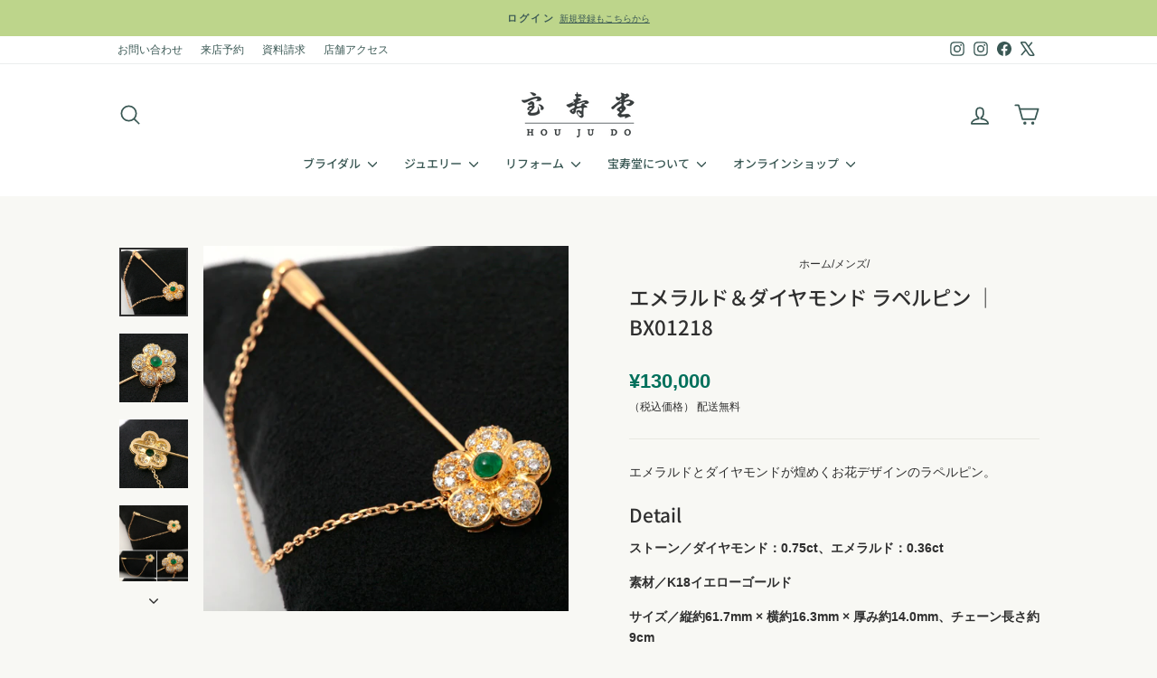

--- FILE ---
content_type: text/html; charset=utf-8
request_url: https://www.houjudo.co.jp/collections/mensjewelry/products/dia_bx01218
body_size: 45286
content:
<!doctype html>
<html class="no-js" lang="ja" dir="ltr">
<head>
   <link rel="stylesheet" href="https://obscure-escarpment-2240.herokuapp.com/stylesheets/bcpo-front.css">
  
  <script async crossorigin fetchpriority="high" src="/cdn/shopifycloud/importmap-polyfill/es-modules-shim.2.4.0.js"></script>
<script>var bcpo_product={"id":6001120280740,"title":"エメラルド＆ダイヤモンド ラペルピン ｜ BX01218","handle":"dia_bx01218","description":"\u003cdiv class=\"detail-comment\"\u003eエメラルドとダイヤモンドが煌めくお花デザインのラペルピン。\u003c\/div\u003e\n\u003cdiv class=\"detail-box\"\u003e\n\u003ch3\u003eDetail\u003c\/h3\u003e\n\u003cp\u003e\u003cstrong\u003eストーン／ダイヤモンド：0.75ct、エメラルド：0.36ct\u003c\/strong\u003e\u003c\/p\u003e\n\u003cp\u003e\u003cstrong\u003e素材／K18イエローゴールド\u003c\/strong\u003e\u003c\/p\u003e\n\u003cp\u003e\u003cstrong\u003eサイズ／縦約61.7mm × 横約16.3mm × 厚み約14.0mm、チェーン長さ約9cm\u003c\/strong\u003e\u003c\/p\u003e\n\u003cp\u003e\u003cstrong\u003e重さ／6.2g\u003c\/strong\u003e\u003c\/p\u003e\n\u003cp\u003e\u003cstrong\u003e納期／1～7日間程度\u003c\/strong\u003e\u003c\/p\u003e\n\u003c\/div\u003e","published_at":"2021-01-23T19:06:48+09:00","created_at":"2021-01-23T19:06:48+09:00","vendor":"HOUJUDO","type":"カラーストーン（色石）","tags":["10～20万円","_label_一点限り","_tab_boxtogether","_tab_giftwrap-fashion","_tab_product-aftercare-service","_tab_product-contact","_tab_product-reservation","エメラルド","クリスマス","スティックピン","ブローチ","メンズブローチ","日本製・その他","母の日"],"price":13000000,"price_min":13000000,"price_max":13000000,"available":true,"price_varies":false,"compare_at_price":null,"compare_at_price_min":0,"compare_at_price_max":0,"compare_at_price_varies":false,"variants":[{"id":37531515027620,"title":"Default Title","option1":"Default Title","option2":null,"option3":null,"sku":"","requires_shipping":true,"taxable":true,"featured_image":null,"available":true,"name":"エメラルド＆ダイヤモンド ラペルピン ｜ BX01218","public_title":null,"options":["Default Title"],"price":13000000,"weight":0,"compare_at_price":null,"inventory_management":"shopify","barcode":"","requires_selling_plan":false,"selling_plan_allocations":[]}],"images":["\/\/www.houjudo.co.jp\/cdn\/shop\/products\/bx01218.jpg?v=1611396505","\/\/www.houjudo.co.jp\/cdn\/shop\/products\/bx01218_2.jpg?v=1611396508","\/\/www.houjudo.co.jp\/cdn\/shop\/products\/bx01218_3.jpg?v=1611396511","\/\/www.houjudo.co.jp\/cdn\/shop\/products\/bx01218_92bc0b22-6a04-41f2-985c-47e7d77b0e81.jpg?v=1611396518"],"featured_image":"\/\/www.houjudo.co.jp\/cdn\/shop\/products\/bx01218.jpg?v=1611396505","options":["Title"],"media":[{"alt":null,"id":13962152738980,"position":1,"preview_image":{"aspect_ratio":1.0,"height":500,"width":500,"src":"\/\/www.houjudo.co.jp\/cdn\/shop\/products\/bx01218.jpg?v=1611396505"},"aspect_ratio":1.0,"height":500,"media_type":"image","src":"\/\/www.houjudo.co.jp\/cdn\/shop\/products\/bx01218.jpg?v=1611396505","width":500},{"alt":null,"id":13962152804516,"position":2,"preview_image":{"aspect_ratio":1.0,"height":500,"width":500,"src":"\/\/www.houjudo.co.jp\/cdn\/shop\/products\/bx01218_2.jpg?v=1611396508"},"aspect_ratio":1.0,"height":500,"media_type":"image","src":"\/\/www.houjudo.co.jp\/cdn\/shop\/products\/bx01218_2.jpg?v=1611396508","width":500},{"alt":null,"id":13962153459876,"position":3,"preview_image":{"aspect_ratio":1.0,"height":500,"width":500,"src":"\/\/www.houjudo.co.jp\/cdn\/shop\/products\/bx01218_3.jpg?v=1611396511"},"aspect_ratio":1.0,"height":500,"media_type":"image","src":"\/\/www.houjudo.co.jp\/cdn\/shop\/products\/bx01218_3.jpg?v=1611396511","width":500},{"alt":null,"id":13962153623716,"position":4,"preview_image":{"aspect_ratio":0.689,"height":1030,"width":710,"src":"\/\/www.houjudo.co.jp\/cdn\/shop\/products\/bx01218_92bc0b22-6a04-41f2-985c-47e7d77b0e81.jpg?v=1611396518"},"aspect_ratio":0.689,"height":1030,"media_type":"image","src":"\/\/www.houjudo.co.jp\/cdn\/shop\/products\/bx01218_92bc0b22-6a04-41f2-985c-47e7d77b0e81.jpg?v=1611396518","width":710}],"requires_selling_plan":false,"selling_plan_groups":[],"content":"\u003cdiv class=\"detail-comment\"\u003eエメラルドとダイヤモンドが煌めくお花デザインのラペルピン。\u003c\/div\u003e\n\u003cdiv class=\"detail-box\"\u003e\n\u003ch3\u003eDetail\u003c\/h3\u003e\n\u003cp\u003e\u003cstrong\u003eストーン／ダイヤモンド：0.75ct、エメラルド：0.36ct\u003c\/strong\u003e\u003c\/p\u003e\n\u003cp\u003e\u003cstrong\u003e素材／K18イエローゴールド\u003c\/strong\u003e\u003c\/p\u003e\n\u003cp\u003e\u003cstrong\u003eサイズ／縦約61.7mm × 横約16.3mm × 厚み約14.0mm、チェーン長さ約9cm\u003c\/strong\u003e\u003c\/p\u003e\n\u003cp\u003e\u003cstrong\u003e重さ／6.2g\u003c\/strong\u003e\u003c\/p\u003e\n\u003cp\u003e\u003cstrong\u003e納期／1～7日間程度\u003c\/strong\u003e\u003c\/p\u003e\n\u003c\/div\u003e"}; var bcpo_data={"product_id":"5885222650020","virtual_options":[{"title":"【ギフト包装を選択】（必須）","type":"default","unique":"_ghv4ydguf","preselect_value":"ラッピング包装","conditional_option":"","conditional_value":"","required":"on","values":[{"key":"ラッピング包装","price":""},{"key":"ラッピング包装＋リボン","price":""},{"key":"ラッピング包装＋のし","price":""}]}]}; var bcpo_settings={"fallback":"default","auto_select":"on","load_main_image":"on","border_style":"round","tooltips":"show","sold_out_style":"transparent","theme":"light","jumbo_colors":"medium","jumbo_images":"medium","circle_swatches":"","inventory_style":"default","override_ajax":"on","add_price_addons":"off","money_format2":"<span class=transcy-money>¥{{amount_no_decimals}} JPY</span>","money_format_without_currency":"<span class=transcy-money>¥{{amount_no_decimals}}</span>","show_currency":"off","global_auto_image_options":"","global_color_options":"","global_colors":[{"key":"","value":"ecf42f"}],"shop_currency":"JPY"};var inventory_quantity = [];inventory_quantity.push(1);if(bcpo_product) { for (var i = 0; i < bcpo_product.variants.length; i += 1) { bcpo_product.variants[i].inventory_quantity = inventory_quantity[i]; }}window.bcpo = window.bcpo || {}; bcpo.cart = {"note":null,"attributes":{},"original_total_price":0,"total_price":0,"total_discount":0,"total_weight":0.0,"item_count":0,"items":[],"requires_shipping":false,"currency":"JPY","items_subtotal_price":0,"cart_level_discount_applications":[],"checkout_charge_amount":0}; bcpo.ogFormData = FormData; bcpo.money_with_currency_format = "\u003cspan class=transcy-money\u003e¥{{amount_no_decimals}} JPY\u003c\/span\u003e";bcpo.money_format = "\u003cspan class=transcy-money\u003e¥{{amount_no_decimals}}\u003c\/span\u003e";</script><script>
var bcpoStrings = {
	selection: '購入金額に',
	selection2: 'が追加されます',
};
</script><meta charset="utf-8">
  <meta http-equiv="X-UA-Compatible" content="IE=edge,chrome=1">
  <meta name="viewport" content="width=device-width,initial-scale=1">
  <meta name="theme-color" content="#b8bb25">
  <link rel="canonical" href="https://www.houjudo.co.jp/products/dia_bx01218">
  <link rel="preconnect" href="https://cdn.shopify.com" crossorigin>
  <link rel="preconnect" href="https://fonts.shopifycdn.com" crossorigin>
  <link rel="dns-prefetch" href="https://productreviews.shopifycdn.com">
  <link rel="dns-prefetch" href="https://ajax.googleapis.com">
  <link rel="dns-prefetch" href="https://maps.googleapis.com">
  <link rel="dns-prefetch" href="https://maps.gstatic.com"><link rel="shortcut icon" href="//www.houjudo.co.jp/cdn/shop/files/houjudo-logo-web_32x32.png?v=1614316423" type="image/png" /><title>エメラルド＆ダイヤモンド ラペルピン ｜ BX01218
&ndash; 大阪心斎橋 宝寿堂〈HOUJUDO〉
</title>
<meta name="description" content="エメラルドとダイヤモンドが煌めくお花デザインのラペルピン。 Detail ストーン／ダイヤモンド：0.75ct、エメラルド：0.36ct 素材／K18イエローゴールド サイズ／縦約61.7mm × 横約16.3mm × 厚み約14.0mm、チェーン長さ約9cm 重さ／6.2g 納期／1～7日間程度"><meta property="og:site_name" content="大阪心斎橋 宝寿堂〈HOUJUDO〉">
  <meta property="og:url" content="https://www.houjudo.co.jp/products/dia_bx01218">
  <meta property="og:title" content="エメラルド＆ダイヤモンド ラペルピン ｜ BX01218">
  <meta property="og:type" content="product">
  <meta property="og:description" content="エメラルドとダイヤモンドが煌めくお花デザインのラペルピン。 Detail ストーン／ダイヤモンド：0.75ct、エメラルド：0.36ct 素材／K18イエローゴールド サイズ／縦約61.7mm × 横約16.3mm × 厚み約14.0mm、チェーン長さ約9cm 重さ／6.2g 納期／1～7日間程度"><meta property="og:image" content="http://www.houjudo.co.jp/cdn/shop/products/bx01218.jpg?v=1611396505">
    <meta property="og:image:secure_url" content="https://www.houjudo.co.jp/cdn/shop/products/bx01218.jpg?v=1611396505">
    <meta property="og:image:width" content="500">
    <meta property="og:image:height" content="500"><meta name="twitter:site" content="@houjudo_">
  <meta name="twitter:card" content="summary_large_image">
  <meta name="twitter:title" content="エメラルド＆ダイヤモンド ラペルピン ｜ BX01218">
  <meta name="twitter:description" content="エメラルドとダイヤモンドが煌めくお花デザインのラペルピン。 Detail ストーン／ダイヤモンド：0.75ct、エメラルド：0.36ct 素材／K18イエローゴールド サイズ／縦約61.7mm × 横約16.3mm × 厚み約14.0mm、チェーン長さ約9cm 重さ／6.2g 納期／1～7日間程度">
<script type="importmap">
{
  "imports": {
    "element.base-media": "//www.houjudo.co.jp/cdn/shop/t/94/assets/element.base-media.js?v=61305152781971747521759545204",
    "element.image.parallax": "//www.houjudo.co.jp/cdn/shop/t/94/assets/element.image.parallax.js?v=59188309605188605141759545205",
    "element.model": "//www.houjudo.co.jp/cdn/shop/t/94/assets/element.model.js?v=104979259955732717291759545205",
    "element.quantity-selector": "//www.houjudo.co.jp/cdn/shop/t/94/assets/element.quantity-selector.js?v=68208048201360514121759545205",
    "element.text.rte": "//www.houjudo.co.jp/cdn/shop/t/94/assets/element.text.rte.js?v=28194737298593644281759545205",
    "element.video": "//www.houjudo.co.jp/cdn/shop/t/94/assets/element.video.js?v=110560105447302630031759545206",
    "is-land": "//www.houjudo.co.jp/cdn/shop/t/94/assets/is-land.min.js?v=92343381495565747271759545232",
    "util.misc": "//www.houjudo.co.jp/cdn/shop/t/94/assets/util.misc.js?v=117964846174238173191759545242",
    "util.product-loader": "//www.houjudo.co.jp/cdn/shop/t/94/assets/util.product-loader.js?v=71947287259713254281759545242",
    "util.resource-loader": "//www.houjudo.co.jp/cdn/shop/t/94/assets/util.resource-loader.js?v=81301169148003274841759545243",
    "vendor.in-view": "//www.houjudo.co.jp/cdn/shop/t/94/assets/vendor.in-view.js?v=126891093837844970591759545245"
  }
}
</script><script type="module" src="//www.houjudo.co.jp/cdn/shop/t/94/assets/is-land.min.js?v=92343381495565747271759545232"></script>
<style data-shopify>@font-face {
  font-family: "Noto Sans Japanese";
  font-weight: 500;
  font-style: normal;
  font-display: swap;
  src: url("//www.houjudo.co.jp/cdn/fonts/noto_sans_japanese/notosansjapanese_n5.a1e978aad0e9144c0f0306d9ef6b2aa3e7a325ad.woff2") format("woff2"),
       url("//www.houjudo.co.jp/cdn/fonts/noto_sans_japanese/notosansjapanese_n5.c4a324dae2ef31aa5d8845f82138a71765d32f37.woff") format("woff");
}

  

  
  
  
</style><link href="//www.houjudo.co.jp/cdn/shop/t/94/assets/theme.css?v=98344811817713732131763020814" rel="stylesheet" type="text/css" media="all" />
    <link href="//www.houjudo.co.jp/cdn/shop/t/94/assets/original.css?v=100654355290799479411762826801" rel="stylesheet" type="text/css" media="all" />
<style data-shopify>:root {
    --typeHeaderPrimary: "Noto Sans Japanese";
    --typeHeaderFallback: sans-serif;
    --typeHeaderSize: 32px;
    --typeHeaderWeight: 500;
    --typeHeaderLineHeight: 1.5;
    --typeHeaderSpacing: 0.0em;

    --typeBasePrimary:"system_ui";
    --typeBaseFallback:-apple-system, 'Segoe UI', Roboto, 'Helvetica Neue', 'Noto Sans', 'Liberation Sans', Arial, sans-serif, 'Apple Color Emoji', 'Segoe UI Emoji', 'Segoe UI Symbol', 'Noto Color Emoji';
    --typeBaseSize: 14px;
    --typeBaseWeight: 400;
    --typeBaseSpacing: 0.0em;
    --typeBaseLineHeight: 1.7;
    --typeBaselineHeightMinus01: 1.6;

    --typeCollectionTitle: 15px;

    --iconWeight: 4px;
    --iconLinecaps: round;

    
        --buttonRadius: 3px;
    

    --colorGridOverlayOpacity: 0.0;
    --colorAnnouncement: #bdd58b;
    --colorAnnouncementText: #3a5854;

    --colorBody: #f8f8f4;
    --colorBodyAlpha05: rgba(248, 248, 244, 0.05);
    --colorBodyDim: #eeeee4;
    --colorBodyLightDim: #f4f4ee;
    --colorBodyMediumDim: #f0f0e8;


    --colorBorder: #e8e8e1;

    --colorBtnPrimary: #b8bb25;
    --colorBtnPrimaryLight: #d5d83b;
    --colorBtnPrimaryDim: #a3a621;
    --colorBtnPrimaryText: #ffffff;

    --colorCartDot: #ff4f33;

    --colorDrawers: #ffffff;
    --colorDrawersDim: #f2f2f2;
    --colorDrawerBorder: #e8e8e1;
    --colorDrawerText: #3a5854;
    --colorDrawerTextDark: #1c2a28;
    --colorDrawerButton: #00705b;
    --colorDrawerButtonText: #ffffff;

    --colorFooter: #ffffff;
    --colorFooterText: #000000;
    --colorFooterTextAlpha01: #000000;

    --colorGridOverlay: #2f2f2f;
    --colorGridOverlayOpacity: 0.1;

    --colorHeaderTextAlpha01: rgba(58, 88, 84, 0.1);

    --colorHeroText: #383838;

    --colorSmallImageBg: #ffffff;
    --colorLargeImageBg: #ffffff;

    --colorImageOverlay: #ffffff;
    --colorImageOverlayOpacity: 0.1;
    --colorImageOverlayTextShadow: 0.0;

    --colorLink: #2f2f2f;

    --colorModalBg: rgba(230, 230, 230, 0.6);

    --colorNav: #ffffff;
    --colorNavText: #3a5854;

    --colorPrice: #00705b;

    --colorSaleTag: #2f2f2f;
    --colorSaleTagText: #ffffff;

    --colorTextBody: #2f2f2f;
    --colorTextBodyAlpha015: rgba(47, 47, 47, 0.15);
    --colorTextBodyAlpha005: rgba(47, 47, 47, 0.05);
    --colorTextBodyAlpha008: rgba(47, 47, 47, 0.08);
    --colorTextSavings: #C20000;

    --urlIcoSelect: url(//www.houjudo.co.jp/cdn/shop/t/94/assets/ico-select.svg);
    --urlIcoSelectFooter: url(//www.houjudo.co.jp/cdn/shop/t/94/assets/ico-select-footer.svg);
    --urlIcoSelectWhite: url(//www.houjudo.co.jp/cdn/shop/t/94/assets/ico-select-white.svg);

    --grid-gutter: 17px;
    --drawer-gutter: 20px;

    --sizeChartMargin: 25px 0;
    --sizeChartIconMargin: 5px;

    --newsletterReminderPadding: 40px;

    /*Shop Pay Installments*/
    --color-body-text: #2f2f2f;
    --color-body: #f8f8f4;
    --color-bg: #f8f8f4;
    }

    .placeholder-content {
    background-image: linear-gradient(100deg, #ffffff 40%, #f7f7f7 63%, #ffffff 79%);
    }</style><!-- Ptengine Tag -->
<script src="https://js.ptengine.jp/73g2kz8f.js"></script>
<!-- End Ptengine Tag -->

<!-- Optimize Next -->
<script>(function(p,r,o,j,e,c,t,g){
p['_'+t]={};g=r.createElement('script');g.src='https://www.googletagmanager.com/gtm.js?id=GTM-'+t;r[o].prepend(g);
g=r.createElement('style');g.innerText='.'+e+t+'{visibility:hidden!important}';r[o].prepend(g);
r[o][j].add(e+t);setTimeout(function(){if(r[o][j].contains(e+t)){r[o][j].remove(e+t);p['_'+t]=0}},c)
})(window,document,'documentElement','classList','loading',2000,'5KJQCB8N')</script>
<!-- End Optimize Next -->

  <script>
    document.documentElement.className = document.documentElement.className.replace('no-js', 'js');

    window.theme = window.theme || {};
    theme.routes = {
      home: "/",
      cart: "/cart.js",
      cartPage: "/cart",
      cartAdd: "/cart/add.js",
      cartChange: "/cart/change.js",
      search: "/search",
      predictiveSearch: "/search/suggest"
    };
    theme.strings = {
      soldOut: "Sold Out",
      unavailable: "利用できません",
      inStockLabel: "{{ count }}アイテムのみ在庫あり",
      oneStockLabel: "",
      otherStockLabel: "",
      willNotShipUntil: "[date] まで発送できません",
      willBeInStockAfter: "[date] 以降に入荷いたします",
      waitingForStock: "入荷待ち中",
      savePrice: "[saved_amount] を保存",
      cartEmpty: "現在あなたのカートは空です",
      cartTermsConfirmation: "お会計に進む場合、宝寿堂の利用規約に同意いただく必要があります",
      searchCollections: "コレクション",
      searchPages: "ページ",
      searchArticles: "記事",
      productFrom: " ～",
      maxQuantity: "Translation missing: ja.cart.general.max_quantity"
    };
    theme.settings = {
      cartType: "drawer",
      isCustomerTemplate: false,
      moneyFormat: "\u003cspan class=transcy-money\u003e¥{{amount_no_decimals}}\u003c\/span\u003e",
      saveType: "dollar",
      productImageSize: "square",
      productImageCover: false,
      predictiveSearch: true,
      predictiveSearchType: null,
      predictiveSearchVendor: false,
      predictiveSearchPrice: true,
      quickView: false,
      themeName: 'Impulse',
      themeVersion: "8.1.0"
    };
  </script>

  <script>window.performance && window.performance.mark && window.performance.mark('shopify.content_for_header.start');</script><meta name="google-site-verification" content="Vfhu3E140AdCfhX5ZrbnYEWg2vtE--Dl6RZdVtzLOnA">
<meta name="facebook-domain-verification" content="3zsguywvixkb8awubcx8ysqq207lka">
<meta name="facebook-domain-verification" content="hub3uazamj4sb6mgh2e4w9tjmoedcu">
<meta id="shopify-digital-wallet" name="shopify-digital-wallet" content="/49912119460/digital_wallets/dialog">
<link rel="alternate" hreflang="x-default" href="https://www.houjudo.co.jp/products/dia_bx01218">
<link rel="alternate" hreflang="ja" href="https://www.houjudo.co.jp/products/dia_bx01218">
<link rel="alternate" hreflang="en" href="https://www.houjudo.co.jp/en/products/dia_bx01218">
<link rel="alternate" type="application/json+oembed" href="https://www.houjudo.co.jp/products/dia_bx01218.oembed">
<script async="async" src="/checkouts/internal/preloads.js?locale=ja-JP"></script>
<script id="shopify-features" type="application/json">{"accessToken":"f6cb66f036c21673b805711959f22ee7","betas":["rich-media-storefront-analytics"],"domain":"www.houjudo.co.jp","predictiveSearch":false,"shopId":49912119460,"locale":"ja"}</script>
<script>var Shopify = Shopify || {};
Shopify.shop = "houjudo.myshopify.com";
Shopify.locale = "ja";
Shopify.currency = {"active":"JPY","rate":"1.0"};
Shopify.country = "JP";
Shopify.theme = {"name":"Impulse - 2025ver8.1.0 | 20251101-TC","id":154010353878,"schema_name":"Impulse","schema_version":"8.1.0","theme_store_id":857,"role":"main"};
Shopify.theme.handle = "null";
Shopify.theme.style = {"id":null,"handle":null};
Shopify.cdnHost = "www.houjudo.co.jp/cdn";
Shopify.routes = Shopify.routes || {};
Shopify.routes.root = "/";</script>
<script type="module">!function(o){(o.Shopify=o.Shopify||{}).modules=!0}(window);</script>
<script>!function(o){function n(){var o=[];function n(){o.push(Array.prototype.slice.apply(arguments))}return n.q=o,n}var t=o.Shopify=o.Shopify||{};t.loadFeatures=n(),t.autoloadFeatures=n()}(window);</script>
<script id="shop-js-analytics" type="application/json">{"pageType":"product"}</script>
<script defer="defer" async type="module" src="//www.houjudo.co.jp/cdn/shopifycloud/shop-js/modules/v2/client.init-shop-cart-sync_0MstufBG.ja.esm.js"></script>
<script defer="defer" async type="module" src="//www.houjudo.co.jp/cdn/shopifycloud/shop-js/modules/v2/chunk.common_jll-23Z1.esm.js"></script>
<script defer="defer" async type="module" src="//www.houjudo.co.jp/cdn/shopifycloud/shop-js/modules/v2/chunk.modal_HXih6-AF.esm.js"></script>
<script type="module">
  await import("//www.houjudo.co.jp/cdn/shopifycloud/shop-js/modules/v2/client.init-shop-cart-sync_0MstufBG.ja.esm.js");
await import("//www.houjudo.co.jp/cdn/shopifycloud/shop-js/modules/v2/chunk.common_jll-23Z1.esm.js");
await import("//www.houjudo.co.jp/cdn/shopifycloud/shop-js/modules/v2/chunk.modal_HXih6-AF.esm.js");

  window.Shopify.SignInWithShop?.initShopCartSync?.({"fedCMEnabled":true,"windoidEnabled":true});

</script>
<script>(function() {
  var isLoaded = false;
  function asyncLoad() {
    if (isLoaded) return;
    isLoaded = true;
    var urls = ["\/\/cdn.shopify.com\/proxy\/bf6454dcd70ab7b5a793f6c3a808ccebf864e56335880a7189bc4123c30f5609\/obscure-escarpment-2240.herokuapp.com\/js\/best_custom_product_options.js?shop=houjudo.myshopify.com\u0026sp-cache-control=cHVibGljLCBtYXgtYWdlPTkwMA"];
    for (var i = 0; i < urls.length; i++) {
      var s = document.createElement('script');
      s.type = 'text/javascript';
      s.async = true;
      s.src = urls[i];
      var x = document.getElementsByTagName('script')[0];
      x.parentNode.insertBefore(s, x);
    }
  };
  if(window.attachEvent) {
    window.attachEvent('onload', asyncLoad);
  } else {
    window.addEventListener('load', asyncLoad, false);
  }
})();</script>
<script id="__st">var __st={"a":49912119460,"offset":32400,"reqid":"56f0b357-4002-42a2-bd4d-5e4e75fc02a2-1769240844","pageurl":"www.houjudo.co.jp\/collections\/mensjewelry\/products\/dia_bx01218","u":"7af5f67c2243","p":"product","rtyp":"product","rid":6001120280740};</script>
<script>window.ShopifyPaypalV4VisibilityTracking = true;</script>
<script id="captcha-bootstrap">!function(){'use strict';const t='contact',e='account',n='new_comment',o=[[t,t],['blogs',n],['comments',n],[t,'customer']],c=[[e,'customer_login'],[e,'guest_login'],[e,'recover_customer_password'],[e,'create_customer']],r=t=>t.map((([t,e])=>`form[action*='/${t}']:not([data-nocaptcha='true']) input[name='form_type'][value='${e}']`)).join(','),a=t=>()=>t?[...document.querySelectorAll(t)].map((t=>t.form)):[];function s(){const t=[...o],e=r(t);return a(e)}const i='password',u='form_key',d=['recaptcha-v3-token','g-recaptcha-response','h-captcha-response',i],f=()=>{try{return window.sessionStorage}catch{return}},m='__shopify_v',_=t=>t.elements[u];function p(t,e,n=!1){try{const o=window.sessionStorage,c=JSON.parse(o.getItem(e)),{data:r}=function(t){const{data:e,action:n}=t;return t[m]||n?{data:e,action:n}:{data:t,action:n}}(c);for(const[e,n]of Object.entries(r))t.elements[e]&&(t.elements[e].value=n);n&&o.removeItem(e)}catch(o){console.error('form repopulation failed',{error:o})}}const l='form_type',E='cptcha';function T(t){t.dataset[E]=!0}const w=window,h=w.document,L='Shopify',v='ce_forms',y='captcha';let A=!1;((t,e)=>{const n=(g='f06e6c50-85a8-45c8-87d0-21a2b65856fe',I='https://cdn.shopify.com/shopifycloud/storefront-forms-hcaptcha/ce_storefront_forms_captcha_hcaptcha.v1.5.2.iife.js',D={infoText:'hCaptchaによる保護',privacyText:'プライバシー',termsText:'利用規約'},(t,e,n)=>{const o=w[L][v],c=o.bindForm;if(c)return c(t,g,e,D).then(n);var r;o.q.push([[t,g,e,D],n]),r=I,A||(h.body.append(Object.assign(h.createElement('script'),{id:'captcha-provider',async:!0,src:r})),A=!0)});var g,I,D;w[L]=w[L]||{},w[L][v]=w[L][v]||{},w[L][v].q=[],w[L][y]=w[L][y]||{},w[L][y].protect=function(t,e){n(t,void 0,e),T(t)},Object.freeze(w[L][y]),function(t,e,n,w,h,L){const[v,y,A,g]=function(t,e,n){const i=e?o:[],u=t?c:[],d=[...i,...u],f=r(d),m=r(i),_=r(d.filter((([t,e])=>n.includes(e))));return[a(f),a(m),a(_),s()]}(w,h,L),I=t=>{const e=t.target;return e instanceof HTMLFormElement?e:e&&e.form},D=t=>v().includes(t);t.addEventListener('submit',(t=>{const e=I(t);if(!e)return;const n=D(e)&&!e.dataset.hcaptchaBound&&!e.dataset.recaptchaBound,o=_(e),c=g().includes(e)&&(!o||!o.value);(n||c)&&t.preventDefault(),c&&!n&&(function(t){try{if(!f())return;!function(t){const e=f();if(!e)return;const n=_(t);if(!n)return;const o=n.value;o&&e.removeItem(o)}(t);const e=Array.from(Array(32),(()=>Math.random().toString(36)[2])).join('');!function(t,e){_(t)||t.append(Object.assign(document.createElement('input'),{type:'hidden',name:u})),t.elements[u].value=e}(t,e),function(t,e){const n=f();if(!n)return;const o=[...t.querySelectorAll(`input[type='${i}']`)].map((({name:t})=>t)),c=[...d,...o],r={};for(const[a,s]of new FormData(t).entries())c.includes(a)||(r[a]=s);n.setItem(e,JSON.stringify({[m]:1,action:t.action,data:r}))}(t,e)}catch(e){console.error('failed to persist form',e)}}(e),e.submit())}));const S=(t,e)=>{t&&!t.dataset[E]&&(n(t,e.some((e=>e===t))),T(t))};for(const o of['focusin','change'])t.addEventListener(o,(t=>{const e=I(t);D(e)&&S(e,y())}));const B=e.get('form_key'),M=e.get(l),P=B&&M;t.addEventListener('DOMContentLoaded',(()=>{const t=y();if(P)for(const e of t)e.elements[l].value===M&&p(e,B);[...new Set([...A(),...v().filter((t=>'true'===t.dataset.shopifyCaptcha))])].forEach((e=>S(e,t)))}))}(h,new URLSearchParams(w.location.search),n,t,e,['guest_login'])})(!0,!1)}();</script>
<script integrity="sha256-4kQ18oKyAcykRKYeNunJcIwy7WH5gtpwJnB7kiuLZ1E=" data-source-attribution="shopify.loadfeatures" defer="defer" src="//www.houjudo.co.jp/cdn/shopifycloud/storefront/assets/storefront/load_feature-a0a9edcb.js" crossorigin="anonymous"></script>
<script data-source-attribution="shopify.dynamic_checkout.dynamic.init">var Shopify=Shopify||{};Shopify.PaymentButton=Shopify.PaymentButton||{isStorefrontPortableWallets:!0,init:function(){window.Shopify.PaymentButton.init=function(){};var t=document.createElement("script");t.src="https://www.houjudo.co.jp/cdn/shopifycloud/portable-wallets/latest/portable-wallets.ja.js",t.type="module",document.head.appendChild(t)}};
</script>
<script data-source-attribution="shopify.dynamic_checkout.buyer_consent">
  function portableWalletsHideBuyerConsent(e){var t=document.getElementById("shopify-buyer-consent"),n=document.getElementById("shopify-subscription-policy-button");t&&n&&(t.classList.add("hidden"),t.setAttribute("aria-hidden","true"),n.removeEventListener("click",e))}function portableWalletsShowBuyerConsent(e){var t=document.getElementById("shopify-buyer-consent"),n=document.getElementById("shopify-subscription-policy-button");t&&n&&(t.classList.remove("hidden"),t.removeAttribute("aria-hidden"),n.addEventListener("click",e))}window.Shopify?.PaymentButton&&(window.Shopify.PaymentButton.hideBuyerConsent=portableWalletsHideBuyerConsent,window.Shopify.PaymentButton.showBuyerConsent=portableWalletsShowBuyerConsent);
</script>
<script>
  function portableWalletsCleanup(e){e&&e.src&&console.error("Failed to load portable wallets script "+e.src);var t=document.querySelectorAll("shopify-accelerated-checkout .shopify-payment-button__skeleton, shopify-accelerated-checkout-cart .wallet-cart-button__skeleton"),e=document.getElementById("shopify-buyer-consent");for(let e=0;e<t.length;e++)t[e].remove();e&&e.remove()}function portableWalletsNotLoadedAsModule(e){e instanceof ErrorEvent&&"string"==typeof e.message&&e.message.includes("import.meta")&&"string"==typeof e.filename&&e.filename.includes("portable-wallets")&&(window.removeEventListener("error",portableWalletsNotLoadedAsModule),window.Shopify.PaymentButton.failedToLoad=e,"loading"===document.readyState?document.addEventListener("DOMContentLoaded",window.Shopify.PaymentButton.init):window.Shopify.PaymentButton.init())}window.addEventListener("error",portableWalletsNotLoadedAsModule);
</script>

<script type="module" src="https://www.houjudo.co.jp/cdn/shopifycloud/portable-wallets/latest/portable-wallets.ja.js" onError="portableWalletsCleanup(this)" crossorigin="anonymous"></script>
<script nomodule>
  document.addEventListener("DOMContentLoaded", portableWalletsCleanup);
</script>

<link id="shopify-accelerated-checkout-styles" rel="stylesheet" media="screen" href="https://www.houjudo.co.jp/cdn/shopifycloud/portable-wallets/latest/accelerated-checkout-backwards-compat.css" crossorigin="anonymous">
<style id="shopify-accelerated-checkout-cart">
        #shopify-buyer-consent {
  margin-top: 1em;
  display: inline-block;
  width: 100%;
}

#shopify-buyer-consent.hidden {
  display: none;
}

#shopify-subscription-policy-button {
  background: none;
  border: none;
  padding: 0;
  text-decoration: underline;
  font-size: inherit;
  cursor: pointer;
}

#shopify-subscription-policy-button::before {
  box-shadow: none;
}

      </style>

<script>window.performance && window.performance.mark && window.performance.mark('shopify.content_for_header.end');</script>

  <style data-shopify>
    :root {
      /* Root Variables */
      /* ========================= */
      --root-color-primary: #2f2f2f;
      --color-primary: #2f2f2f;
      --root-color-secondary: #f8f8f4;
      --color-secondary: #f8f8f4;
      --color-sale-tag: #2f2f2f;
      --color-sale-tag-text: #ffffff;
      --layout-section-padding-block: 3rem;
      --layout-section-padding-inline--md: 40px;
      --layout-section-max-inline-size: 1420px; 


      /* Text */
      /* ========================= */
      
      /* Body Font Styles */
      --element-text-font-family--body: "system_ui";
      --element-text-font-family-fallback--body: -apple-system, 'Segoe UI', Roboto, 'Helvetica Neue', 'Noto Sans', 'Liberation Sans', Arial, sans-serif, 'Apple Color Emoji', 'Segoe UI Emoji', 'Segoe UI Symbol', 'Noto Color Emoji';
      --element-text-font-weight--body: 400;
      --element-text-letter-spacing--body: 0.0em;
      --element-text-text-transform--body: none;

      /* Body Font Sizes */
      --element-text-font-size--body: initial;
      --element-text-font-size--body-xs: 10px;
      --element-text-font-size--body-sm: 12px;
      --element-text-font-size--body-md: 14px;
      --element-text-font-size--body-lg: 16px;
      
      /* Body Line Heights */
      --element-text-line-height--body: 1.7;

      /* Heading Font Styles */
      --element-text-font-family--heading: "Noto Sans Japanese";
      --element-text-font-family-fallback--heading: sans-serif;
      --element-text-font-weight--heading: 500;
      --element-text-letter-spacing--heading: 0.0em;
      
       
      
      
      /* Heading Font Sizes */
      --element-text-font-size--heading-2xl: 48px;
      --element-text-font-size--heading-xl: 32px;
      --element-text-font-size--heading-lg: 26px;
      --element-text-font-size--heading-md: 24px;
      --element-text-font-size--heading-sm: 18px;
      --element-text-font-size--heading-xs: 16px;
      
      /* Heading Line Heights */
      --element-text-line-height--heading: 1.5;

      /* Buttons */
      /* ========================= */
      
          --element-button-radius: 3px;
      

      --element-button-padding-block: 12px;
      --element-button-text-transform: uppercase;
      --element-button-font-weight: 800;
      --element-button-font-size: max(calc(var(--typeBaseSize) - 4px), 13px);
      --element-button-letter-spacing: .3em;

      /* Base Color Variables */
      --element-button-color-primary: #b8bb25;
      --element-button-color-secondary: #ffffff;
      --element-button-shade-border: 100%;

      /* Hover State Variables */
      --element-button-shade-background--hover: 0%;
      --element-button-shade-border--hover: 100%;

      /* Focus State Variables */
      --element-button-color-focus: var(--color-focus);

      /* Inputs */
      /* ========================= */
      
          --element-icon-radius: 3px;
      

      --element-input-font-size: var(--element-text-font-size--body-sm);
      --element-input-box-shadow-shade: 100%;

      /* Hover State Variables */
      --element-input-background-shade--hover: 0%;
      --element-input-box-shadow-spread-radius--hover: 1px;
    }

    @media only screen and (max-width: 768px) {
      :root {
        --element-button-font-size: max(calc(var(--typeBaseSize) - 5px), 11px);
      }
    }

    .element-radio {
        &:has(input[type='radio']:checked) {
          --element-button-color: var(--element-button-color-secondary);
        }
    }

    /* ATC Button Overrides */
    /* ========================= */

    .element-button[type="submit"],
    .element-button[type="submit"] .element-text,
    .element-button--shopify-payment-wrapper button {
      --element-button-padding-block: 13px;
      --element-button-padding-inline: 20px;
      --element-button-line-height: 1.42;
      --_font-size--body-md: var(--element-button-font-size);

      line-height: 1.42 !important;
    }

    /* When dynamic checkout is enabled */
    product-form:has(.element-button--shopify-payment-wrapper) {
      --element-button-color: #2f2f2f;

      .element-button[type="submit"],
      .element-button--shopify-payment-wrapper button {
        min-height: 50px !important;
      }

      .shopify-payment-button {
        margin: 0;
      }
    }

    /* Hover animation for non-angled buttons */
    body:not([data-button_style='angled']) .element-button[type="submit"] {
      position: relative;
      overflow: hidden;

      &:after {
        content: '';
        position: absolute;
        top: 0;
        left: 150%;
        width: 200%;
        height: 100%;
        transform: skewX(-20deg);
        background-image: linear-gradient(to right,transparent, rgba(255,255,255,.25),transparent);
      }

      &:hover:after {
        animation: shine 0.75s cubic-bezier(0.01, 0.56, 1, 1);
      }
    }

    /* ANGLED STYLE - ATC Button Overrides */
    /* ========================= */
    
    [data-button_style='angled'] {
      --element-button-shade-background--active: var(--element-button-shade-background);
      --element-button-shade-border--active: var(--element-button-shade-border);

      .element-button[type="submit"] {
        --_box-shadow: none;

        position: relative;
        max-width: 94%;
        border-top: 1px solid #b8bb25;
        border-bottom: 1px solid #b8bb25;
        
        &:before,
        &:after {
          content: '';
          position: absolute;
          display: block;
          top: -1px;
          bottom: -1px;
          width: 20px;
          transform: skewX(-12deg);
          background-color: #b8bb25;
        }
        
        &:before {
          left: -6px;
        }
        
        &:after {
          right: -6px;
        }
      }

      /* When dynamic checkout is enabled */
      product-form:has(.element-button--shopify-payment-wrapper) {
        .element-button[type="submit"]:before,
        .element-button[type="submit"]:after {
          background-color: color-mix(in srgb,var(--_color-text) var(--_shade-background),var(--_color-background));
          border-top: 1px solid #b8bb25;
          border-bottom: 1px solid #b8bb25;
        }

        .element-button[type="submit"]:before {
          border-left: 1px solid #b8bb25;
        }
        
        .element-button[type="submit"]:after {
          border-right: 1px solid #b8bb25;
        }
      }

      .element-button--shopify-payment-wrapper {
        --_color-background: #b8bb25;

        button:hover,
        button:before,
        button:after {
          background-color: color-mix(in srgb,var(--_color-text) var(--_shade-background),var(--_color-background)) !important;
        }

        button:not(button:focus-visible) {
          box-shadow: none !important;
        }
      }
    }
  </style>

  <script src="//www.houjudo.co.jp/cdn/shop/t/94/assets/vendor-scripts-v11.js" defer="defer"></script><script src="//www.houjudo.co.jp/cdn/shop/t/94/assets/theme.js?v=52096842675969511521763368670" defer="defer"></script>







<!-- Google Tag Manager -->
<script>(function(w,d,s,l,i){w[l]=w[l]||[];w[l].push({'gtm.start':
new Date().getTime(),event:'gtm.js'});var f=d.getElementsByTagName(s)[0],
j=d.createElement(s),dl=l!='dataLayer'?'&l='+l:'';j.async=true;j.src=
'https://www.googletagmanager.com/gtm.js?id='+i+dl;f.parentNode.insertBefore(j,f);
})(window,document,'script','dataLayer','GTM-PB7QGH9');</script>
<!-- End Google Tag Manager -->
  <script type="text/javascript">
    (function(c,l,a,r,i,t,y){
        c[a]=c[a]||function(){(c[a].q=c[a].q||[]).push(arguments)};
        t=l.createElement(r);t.async=1;t.src="https://www.clarity.ms/tag/"+i;
        y=l.getElementsByTagName(r)[0];y.parentNode.insertBefore(t,y);
    })(window, document, "clarity", "script", "j4jm5li6p6");
</script>

<!-- BEGIN app block: shopify://apps/smart-filter-search/blocks/app-embed/5cc1944c-3014-4a2a-af40-7d65abc0ef73 --><link href="https://cdn.shopify.com/extensions/019bedf3-dbd2-7a1b-80f7-d2cbc9c6a0cf/smart-product-filters-646/assets/globo.filter.min.js" as="script" rel="preload">
<link rel="preconnect" href="https://filter-x1.globo.io" crossorigin>
<link rel="dns-prefetch" href="https://filter-x1.globo.io"><link rel="stylesheet" href="https://cdn.shopify.com/extensions/019bedf3-dbd2-7a1b-80f7-d2cbc9c6a0cf/smart-product-filters-646/assets/globo.search.css" media="print" onload="this.media='all'">

<meta id="search_terms_value" content="" />
<!-- BEGIN app snippet: global.variables --><script>
  window.shopCurrency = "JPY";
  window.shopCountry = "JP";
  window.shopLanguageCode = "ja";

  window.currentCurrency = "JPY";
  window.currentCountry = "JP";
  window.currentLanguageCode = "ja";

  window.shopCustomer = false

  window.useCustomTreeTemplate = true;
  window.useCustomProductTemplate = true;

  window.GloboFilterRequestOrigin = "https://www.houjudo.co.jp";
  window.GloboFilterShopifyDomain = "houjudo.myshopify.com";
  window.GloboFilterSFAT = "";
  window.GloboFilterSFApiVersion = "2025-07";
  window.GloboFilterProxyPath = "/apps/globofilters";
  window.GloboFilterRootUrl = "";
  window.GloboFilterTranslation = {"search":{"suggestions":"検索のヒント","collections":"コレクション","pages":"ページ","product":"商品","products":"商品","view_all":"検索","not_found":"商品が見つかりません"},"filter":{"filter_by":"絞り込む","clear_all":"リセット","view":"全","clear":"リセット","in_stock":"在庫あり","out_of_stock":"在庫なし","ready_to_ship":"即発送可能","search":"検索オプション"},"sort":{"sort_by":"並び替え","manually":"おすすめ順","availability_in_stock_first":"在庫あり","relevance":"関連性","best_selling":"人気順","alphabetically_a_z":"アルファベット順 A-Z","alphabetically_z_a":"アルファベット順 Z-A","price_low_to_high":"価格の安い順","price_high_to_low":"価格の高い順","date_new_to_old":"新しい順","date_old_to_new":"古い順","sale_off":"% OFF"},"product":{"add_to_cart":"カートに入れる","unavailable":"利用できません","sold_out":"Sold out","sale":"Sale","load_more":"もっと見る","limit":"見る","search":"商品を検索","no_results":"申し訳ありません。このカテゴリには商品がありません"},"labels":{"367669":"デザインから選ぶ","367670":"ラインから選ぶ","367671":"宝石から選ぶ","367707":"デザインから選ぶ","367708":"ラインから選ぶ","367716":"Tag"}};
  window.isMultiCurrency =false;
  window.globoEmbedFilterAssetsUrl = 'https://cdn.shopify.com/extensions/019bedf3-dbd2-7a1b-80f7-d2cbc9c6a0cf/smart-product-filters-646/assets/';
  window.assetsUrl = window.globoEmbedFilterAssetsUrl;
  window.GloboMoneyFormat = "<span class=transcy-money>¥{{amount_no_decimals}}</span>";
</script><!-- END app snippet -->
<script type="text/javascript" hs-ignore data-ccm-injected>document.getElementsByTagName('html')[0].classList.add('spf-filter-loading','spf-has-filter', 'gf-top_one','theme-store-id-857','gf-theme-version-8','spf-layout-theme');
window.enabledEmbedFilter = true;
window.currentThemeId = 154010353878;
window.sortByRelevance = false;
window.moneyFormat = "<span class=transcy-money>¥{{amount_no_decimals}}</span>";
window.GloboMoneyWithCurrencyFormat = "<span class=transcy-money>¥{{amount_no_decimals}} JPY</span>";
window.filesUrl = '//www.houjudo.co.jp/cdn/shop/files/';
var GloboEmbedFilterConfig = {
api: {filterUrl: "https://filter-x1.globo.io/filter",searchUrl: "https://filter-x1.globo.io/search", url: "https://filter-x1.globo.io"},
shop: {
  name: "大阪心斎橋 宝寿堂〈HOUJUDO〉",
  url: "https://www.houjudo.co.jp",
  domain: "houjudo.myshopify.com",
  locale: "ja",
  cur_locale: "ja",
  predictive_search_url: "/search/suggest",
  country_code: "JP",
  root_url: "",
  cart_url: "/cart",
  search_url: "/search",
  cart_add_url: "/cart/add",
  search_terms_value: "",
  product_image: {width: 238, height: 238},
  no_image_url: "https://cdn.shopify.com/s/images/themes/product-1.png",
  swatches: [],
  swatchConfig: {"enable":true,"color":["colour","color"],"label":["size"]},
  enableRecommendation: true,
  themeStoreId: 857,
  hideOneValue: false,
  newUrlStruct: true,
  newUrlForSEO: false,themeTranslation:{"137532113110":{"products":{"product":{"sold_out":"Sold Out"},"general":{"sale":"セール","regular_price":"通常価格","sale_price":"セール価格","color_swatch_trigger":"カラー"}}},"138301407446":{"products":{"product":{"sold_out":"Sold Out"},"general":{"sale":"セール","regular_price":"通常価格","sale_price":"セール価格"}},"general":{"accessibility":{"close_modal":"閉じる"}}},"products":{"product":{"sold_out":"Sold Out"},"general":{"sale":"セール","regular_price":"通常価格","sale_price":"セール価格","color_swatch_trigger":"カラー"}},"general":{"accessibility":{"close_modal":"閉じる"}}},redirects: [],
  images: {},
  settings: {"color_body_bg":"#f8f8f4","color_body_text":"#2f2f2f","color_price":"#00705b","color_savings_text":"#C20000","color_borders":"#e8e8e1","color_button":"#b8bb25","color_button_text":"#ffffff","color_sale_tag":"#2f2f2f","color_sale_tag_text":"#ffffff","color_cart_dot":"#ff4f33","color_small_image_bg":"#ffffff","color_large_image_bg":"#ffffff","color_header":"#ffffff","color_header_text":"#3a5854","color_announcement":"#bdd58b","color_announcement_text":"#3a5854","color_footer":"#ffffff","color_footer_text":"#000000","color_drawer_background":"#ffffff","color_drawer_text":"#3a5854","color_drawer_border":"#e8e8e1","color_drawer_button":"#00705b","color_drawer_button_text":"#ffffff","color_modal_overlays":"#e6e6e6","color_image_text":"#383838","color_image_overlay":"#ffffff","color_image_overlay_opacity":10,"color_image_overlay_text_shadow":0,"type_header_font_family":{"error":"json not allowed for this object"},"type_header_spacing":"0","type_header_base_size":32,"type_header_line_height":1.5,"type_header_capitalize":false,"type_headers_align_text":true,"type_base_font_family":{"error":"json not allowed for this object"},"type_base_spacing":"0","type_base_size":14,"type_base_line_height":1.7,"type_body_align_text":true,"type_navigation_style":"heading","type_navigation_size":13,"type_navigation_capitalize":false,"type_product_style":"body","type_product_capitalize":false,"type_collection_font":"heading","type_collection_size":15,"button_style":"round-slight","icon_weight":"4px","icon_linecaps":"round","product_save_amount":false,"product_save_type":"dollar","vendor_enable":false,"quick_shop_enable":false,"quick_shop_text":"Quick view","product_grid_image_size":"square","product_grid_image_fill":false,"product_hover_image":true,"enable_swatches":false,"swatch_style":"round","collection_grid_style":"below","collection_grid_shape":"landscape","collection_grid_image":"collection","collection_grid_text_align":"center","collection_grid_tint":"#2f2f2f","collection_grid_opacity":0,"collection_grid_gutter":true,"cart_type":"drawer","cart_icon":"cart","cart_additional_buttons":false,"cart_notes_enable":true,"cart_terms_conditions_enable":false,"social_facebook_link":"https:\/\/www.facebook.com\/%E6%A0%AA%E5%BC%8F%E4%BC%9A%E7%A4%BE-%E5%AE%9D%E5%AF%BF%E5%A0%82-225062170879728\/","social_twitter_link":"https:\/\/twitter.com\/houjudo_","social_pinterest_link":"","social_instagram_link":"https:\/\/www.instagram.com\/houjudo_jewelry\/","social_instagram_link_2":"https:\/\/www.instagram.com\/houjudo\/","social_snapchat_link":"","social_tiktok_link":"","social_tumblr_link":"","social_linkedin_link":"","social_youtube_link":"","social_vimeo_link":"","share_facebook":true,"share_twitter":true,"share_pinterest":true,"favicon":"\/\/www.houjudo.co.jp\/cdn\/shop\/files\/houjudo-logo-web.png?v=1614316423","search_enable":true,"predictive_search_enabled":true,"predictive_search_show_vendor":false,"predictive_search_show_price":true,"show_breadcrumbs":true,"show_breadcrumbs_collection_link":false,"text_direction":"ltr","disable_animations":false,"checkout_logo_position":"center","checkout_logo_size":"small","checkout_body_background_color":"#f4f5ed","checkout_input_background_color_mode":"white","checkout_sidebar_background_color":"#fafafa","checkout_heading_font":"-apple-system, BlinkMacSystemFont, 'Segoe UI', Roboto, Helvetica, Arial, sans-serif, 'Apple Color Emoji', 'Segoe UI Emoji', 'Segoe UI Symbol'","checkout_body_font":"-apple-system, BlinkMacSystemFont, 'Segoe UI', Roboto, Helvetica, Arial, sans-serif, 'Apple Color Emoji', 'Segoe UI Emoji', 'Segoe UI Symbol'","checkout_accent_color":"#2f2f2f","checkout_button_color":"#2f2f2f","checkout_error_color":"#ff6d6d","customer_layout":"customer_area"},
  gridSettings: {"layout":"theme","useCustomTemplate":true,"useCustomTreeTemplate":true,"skin":1,"limits":[],"productsPerPage":32,"sorts":["best-selling","price-ascending","price-descending","created-descending","created-ascending"],"noImageUrl":"https:\/\/cdn.shopify.com\/s\/images\/themes\/product-1.png","imageWidth":"238","imageHeight":"238","imageRatio":100,"imageSize":"238_238","alignment":"left","hideOneValue":false,"elements":["soldoutLabel","saleLabel","quickview","addToCart","vendor","swatch","price","secondImage"],"saleLabelClass":" sale-text","saleMode":3,"gridItemClass":"spf-col-xl-3 spf-col-lg-3 spf-col-md-6 spf-col-sm-6 spf-col-6","swatchClass":"","swatchConfig":{"enable":true,"color":["colour","color"],"label":["size"]},"variant_redirect":false,"showSelectedVariantInfo":true},
  home_filter: false,
  page: "product",
  sorts: ["best-selling","price-ascending","price-descending","created-descending","created-ascending"],
  limits: [],
  cache: true,
  layout: "theme",
  marketTaxInclusion: false,
  priceTaxesIncluded: true,
  customerTaxesIncluded: true,
  useCustomTemplate: true,
  hasQuickviewTemplate: false
},
analytic: {"enableViewProductAnalytic":true,"enableSearchAnalytic":true,"enableFilterAnalytic":true,"enableATCAnalytic":false},
taxes: [],
special_countries: null,
adjustments: false,
year_make_model: {
  id: 0,
  prefix: "gff_",
  heading: "",
  showSearchInput: false,
  showClearAllBtn: false
},
filter: {
  id:0,
  prefix: "gf_",
  layout: 2,
  sublayout: 1,
  showCount: true,
  showRefine: true,
  refineSettings: {"style":"rounded","positions":["sidebar_mobile","toolbar_desktop","toolbar_mobile"],"color":"#000000","iconColor":"#959595","bgColor":"#E8E8E8"},
  isLoadMore: 2,
  filter_on_search_page: true
},
search:{
  enable: true,
  zero_character_suggestion: false,
  pages_suggestion: {enable:false,limit:5},
  keywords_suggestion: {enable:true,limit:10},
  articles_suggestion: {enable:false,limit:5},
  layout: 1,
  product_list_layout: "grid",
  elements: ["vendor","price"]
},
collection: {
  id:0,
  handle:'',
  sort: 'best-selling',
  vendor: null,
  tags: null,
  type: null,
  term: document.getElementById("search_terms_value") != null ? document.getElementById("search_terms_value").content : "",
  limit: 32,
  settings: {"137532113110":{"enable_sidebar":false,"collapsed":false,"filter_style":"drawer","enable_color_swatches":false,"enable_sort":false}},
  products_count: 23,
  enableCollectionSearch: true,
  displayTotalProducts: true,
  excludeTags:null,
  showSelectedVariantInfo: true
},
selector: {products: ""}
}
</script>
<script class="globo-filter-settings-js">
try {} catch (error) {}
</script>
<script src="https://cdn.shopify.com/extensions/019bedf3-dbd2-7a1b-80f7-d2cbc9c6a0cf/smart-product-filters-646/assets/globo.filter.themes.min.js" defer></script><style>.gf-block-title h3, 
.gf-block-title .h3,
.gf-form-input-inner label {
  font-size: 14px !important;
  color: #3a3a3a !important;
  text-transform: uppercase !important;
  font-weight: bold !important;
}
.gf-option-block .gf-btn-show-more{
  font-size: 14px !important;
  text-transform: none !important;
  font-weight: normal !important;
}
.gf-option-block ul li a, 
.gf-option-block ul li button, 
.gf-option-block ul li a span.gf-count,
.gf-option-block ul li button span.gf-count,
.gf-clear, 
.gf-clear-all, 
.selected-item.gf-option-label a,
.gf-form-input-inner select,
.gf-refine-toggle{
  font-size: 14px !important;
  color: #000000 !important;
  text-transform: none !important;
  font-weight: normal !important;
}

.gf-refine-toggle-mobile,
.gf-form-button-group button {
  font-size: 14px !important;
  text-transform: none !important;
  font-weight: normal !important;
  color: #3a3a3a !important;
  border: 1px solid #bfbfbf !important;
  background: #ffffff !important;
}
.gf-option-block-box-rectangle.gf-option-block ul li.gf-box-rectangle a,
.gf-option-block-box-rectangle.gf-option-block ul li.gf-box-rectangle button {
  border-color: #000000 !important;
}
.gf-option-block-box-rectangle.gf-option-block ul li.gf-box-rectangle a.checked,
.gf-option-block-box-rectangle.gf-option-block ul li.gf-box-rectangle button.checked{
  color: #fff !important;
  background-color: #000000 !important;
}
@media (min-width: 768px) {
  .gf-option-block-box-rectangle.gf-option-block ul li.gf-box-rectangle button:hover,
  .gf-option-block-box-rectangle.gf-option-block ul li.gf-box-rectangle a:hover {
    color: #fff !important;
    background-color: #000000 !important;	
  }
}
.gf-option-block.gf-option-block-select select {
  color: #000000 !important;
}

#gf-form.loaded, .gf-YMM-forms.loaded {
  background: #FFFFFF !important;
}
#gf-form h2, .gf-YMM-forms h2 {
  color: #3a3a3a !important;
}
#gf-form label, .gf-YMM-forms label{
  color: #3a3a3a !important;
}
.gf-form-input-wrapper select, 
.gf-form-input-wrapper input{
  border: 1px solid #DEDEDE !important;
  background-color: #FFFFFF !important;
  border-radius: 0px !important;
}
#gf-form .gf-form-button-group button, .gf-YMM-forms .gf-form-button-group button{
  color: #FFFFFF !important;
  background: #3a3a3a !important;
  border-radius: 0px !important;
}

.spf-product-card.spf-product-card__template-3 .spf-product__info.hover{
  background: #FFFFFF;
}
a.spf-product-card__image-wrapper{
  padding-top: 100%;
}
.h4.spf-product-card__title a{
  color: #333333;
  font-size: 15px;
  font-family: "Poppins", sans-serif;   font-weight: 500;  font-style: normal;
  text-transform: none;
}
.h4.spf-product-card__title a:hover{
  color: #000000;
}
.spf-product-card button.spf-product__form-btn-addtocart{
  font-size: 14px;
   font-family: inherit;   font-weight: normal;   font-style: normal;   text-transform: none;
}
.spf-product-card button.spf-product__form-btn-addtocart,
.spf-product-card.spf-product-card__template-4 a.open-quick-view,
.spf-product-card.spf-product-card__template-5 a.open-quick-view,
#gfqv-btn{
  color: #FFFFFF !important;
  border: 1px solid #333333 !important;
  background: #333333 !important;
}
.spf-product-card button.spf-product__form-btn-addtocart:hover,
.spf-product-card.spf-product-card__template-4 a.open-quick-view:hover,
.spf-product-card.spf-product-card__template-5 a.open-quick-view:hover{
  color: #FFFFFF !important;
  border: 1px solid #000000 !important;
  background: #000000 !important;
}
span.spf-product__label.spf-product__label-soldout{
  color: #ffffff;
  background: #989898;
}
span.spf-product__label.spf-product__label-sale{
  color: #F0F0F0;
  background: #d21625;
}
.spf-product-card__vendor a{
  color: #969595;
  font-size: 13px;
  font-family: "Poppins", sans-serif;   font-weight: 400;   font-style: normal; }
.spf-product-card__vendor a:hover{
  color: #969595;
}
.spf-product-card__price-wrapper{
  font-size: 14px;
}
.spf-image-ratio{
  padding-top:100% !important;
}
.spf-product-card__oldprice,
.spf-product-card__saleprice,
.spf-product-card__price,
.gfqv-product-card__oldprice,
.gfqv-product-card__saleprice,
.gfqv-product-card__price
{
  font-size: 14px;
  font-family: "Poppins", sans-serif;   font-weight: 500;   font-style: normal; }

span.spf-product-card__price, span.gfqv-product-card__price{
  color: #141414;
}
span.spf-product-card__oldprice, span.gfqv-product-card__oldprice{
  color: #969595;
}
span.spf-product-card__saleprice, span.gfqv-product-card__saleprice{
  color: #d21625;
}
/* Product Title */
.h4.spf-product-card__title{
    
}
.h4.spf-product-card__title a{
    font-size: 0.6em;
    letter-spacing: 0em;
}

/* Product Vendor */
.spf-product-card__vendor{
    
}
.spf-product-card__vendor a{

}

/* Product Price */
.spf-product-card__price-wrapper{
    
}

/* Product Old Price */
span.spf-product-card__oldprice{
    
}

/* Product Sale Price */
span.spf-product-card__saleprice{
    
}

/* Product Regular Price */
span.spf-product-card__price{

}

/* Quickview button */
.open-quick-view{
    
}

/* Add to cart button */
button.spf-product__form-btn-addtocart{
    background-color:#b8bb25!important;
    border:#b8bb25!important;
}

/* Product image */
img.spf-product-card__image{
    
}

/* Sale label */
span.spf-product__label.spf-product__label.spf-product__label-sale{
    
}

/* Sold out label */
span.spf-product__label.spf-product__label.spf-product__label-soldout{
    
}</style><script>
              window.addEventListener('globoFilterRenderCompleted', function () {
                if(typeof theme != 'undefined' && typeof theme.sections != 'undefined' && typeof theme.Collection!= 'undefined') {
                  theme.sections.register('collection-template', theme.Collection);
                }
                if(typeof theme != 'undefined' && typeof theme.initQuickShop != 'undefined') {
                  theme.initQuickShop();
                }
              });
            </script>
            <script>
        window.addEventListener('globoFilterCloseSearchCompleted', function () {
          if (document.querySelector('#SearchClose') !== null) {
            document.querySelector('#SearchClose').click();
          }
        });
      </script>
    
  

<style>#gf_pagination_wrap button.gf-loadmore-btn {
background-color:var(--colorBtnPrimary);
border-radius:var(--buttonRadius);
letter-spacing:.3em;
}
.theme-store-id-857.spf-layout-theme .gf-block-title .h3 {
  letter-spacing: .0em !important;
}</style><script></script><style>
  #gf-grid, #gf-grid *, #gf-loading, #gf-tree, #gf-tree * {
    box-sizing: border-box;
    -webkit-box-sizing: border-box;
    -moz-box-sizing: border-box;
  }
  .gf-refine-toggle-mobile span, span#gf-mobile-refine-toggle {
    align-items: center;
    display: flex;
    height: 38px;
    line-height: 1.45;
    padding: 0 10px;
  }
  .gf-left #gf-tree {
    clear: left;
    min-height: 1px;
    text-align: left;
    width: 20%;
    display: inline-flex;
    flex-direction: column;
  }
  .gf-left #gf-tree:not(.spf-hidden) + #gf-grid {
    padding-left: 25px;
    width: 80%;
    display: inline-flex;
    float: none !important;
    flex-direction: column;
  }
  div#gf-grid:after {
    content: "";
    display: block;
    clear: both;
  }
  .gf-controls-search-form {
    display: flex;
    flex-wrap: wrap;
    margin-bottom: 15px;
    position: relative;
  }
  input.gf-controls-search-input {
    -webkit-appearance: none;
    -moz-appearance: none;
    appearance: none;
    border: 1px solid #e8e8e8;
    border-radius: 2px;
    box-sizing: border-box;
    flex: 1 1 auto;
    font-size: 13px;
    height: 40px;
    line-height: 1;
    margin: 0;
    max-width: 100%;
    outline: 0;
    padding: 10px 30px 10px 40px;
    width: 100%
  }
  span.gf-count {
    font-size: .9em;
    opacity: .6
  }
  button.gf-controls-clear-button,button.gf-controls-search-button {
    background: 0 0;
    border: none;
    border-radius: 0;
    box-shadow: none;
    height: 100%;
    left: 0;
    min-width: auto;
    outline: 0;
    padding: 12px!important;
    position: absolute;
    top: 0;
    width: 40px
  }
  button.gf-controls-search-button {
    cursor: default;
    line-height: 1
  }
  button.gf-controls-search-button svg {
    max-height: 100%;
    max-width: 100%
  }
  button.gf-controls-clear-button {
    display: none;
    left: auto;
    right: 0
  }
  .gf-actions {
    align-items: center;
    display: flex;
    flex-wrap: wrap;
    margin-bottom: 15px;
    margin-left: -8px;
    margin-right: -8px
  }
  span.gf-summary {
    flex: 1 1 auto;
    font-size: 14px;
    height: 38px;
    line-height: 38px;
    text-align: left
  }
  .gf-filter-selection {
    display: flex
  }
</style><script class="globo-filter-theme-product-list-selector-js">window.themeProductListSelector = "#CollectionAjaxContent .collection-grid__wrapper .grid";</script><script class="globo-filter-custom-js">if(window.AVADA_SPEED_WHITELIST){const spfs_w = new RegExp("smart-product-filter-search", 'i'); if(Array.isArray(window.AVADA_SPEED_WHITELIST)){window.AVADA_SPEED_WHITELIST.push(spfs_w);}else{window.AVADA_SPEED_WHITELIST = [spfs_w];}} </script><!-- END app block --><!-- BEGIN app block: shopify://apps/vo-product-options/blocks/embed-block/430cbd7b-bd20-4c16-ba41-db6f4c645164 --><script>var bcpo_product={"id":6001120280740,"title":"エメラルド＆ダイヤモンド ラペルピン ｜ BX01218","handle":"dia_bx01218","description":"\u003cdiv class=\"detail-comment\"\u003eエメラルドとダイヤモンドが煌めくお花デザインのラペルピン。\u003c\/div\u003e\n\u003cdiv class=\"detail-box\"\u003e\n\u003ch3\u003eDetail\u003c\/h3\u003e\n\u003cp\u003e\u003cstrong\u003eストーン／ダイヤモンド：0.75ct、エメラルド：0.36ct\u003c\/strong\u003e\u003c\/p\u003e\n\u003cp\u003e\u003cstrong\u003e素材／K18イエローゴールド\u003c\/strong\u003e\u003c\/p\u003e\n\u003cp\u003e\u003cstrong\u003eサイズ／縦約61.7mm × 横約16.3mm × 厚み約14.0mm、チェーン長さ約9cm\u003c\/strong\u003e\u003c\/p\u003e\n\u003cp\u003e\u003cstrong\u003e重さ／6.2g\u003c\/strong\u003e\u003c\/p\u003e\n\u003cp\u003e\u003cstrong\u003e納期／1～7日間程度\u003c\/strong\u003e\u003c\/p\u003e\n\u003c\/div\u003e","published_at":"2021-01-23T19:06:48+09:00","created_at":"2021-01-23T19:06:48+09:00","vendor":"HOUJUDO","type":"カラーストーン（色石）","tags":["10～20万円","_label_一点限り","_tab_boxtogether","_tab_giftwrap-fashion","_tab_product-aftercare-service","_tab_product-contact","_tab_product-reservation","エメラルド","クリスマス","スティックピン","ブローチ","メンズブローチ","日本製・その他","母の日"],"price":13000000,"price_min":13000000,"price_max":13000000,"available":true,"price_varies":false,"compare_at_price":null,"compare_at_price_min":0,"compare_at_price_max":0,"compare_at_price_varies":false,"variants":[{"id":37531515027620,"title":"Default Title","option1":"Default Title","option2":null,"option3":null,"sku":"","requires_shipping":true,"taxable":true,"featured_image":null,"available":true,"name":"エメラルド＆ダイヤモンド ラペルピン ｜ BX01218","public_title":null,"options":["Default Title"],"price":13000000,"weight":0,"compare_at_price":null,"inventory_management":"shopify","barcode":"","requires_selling_plan":false,"selling_plan_allocations":[]}],"images":["\/\/www.houjudo.co.jp\/cdn\/shop\/products\/bx01218.jpg?v=1611396505","\/\/www.houjudo.co.jp\/cdn\/shop\/products\/bx01218_2.jpg?v=1611396508","\/\/www.houjudo.co.jp\/cdn\/shop\/products\/bx01218_3.jpg?v=1611396511","\/\/www.houjudo.co.jp\/cdn\/shop\/products\/bx01218_92bc0b22-6a04-41f2-985c-47e7d77b0e81.jpg?v=1611396518"],"featured_image":"\/\/www.houjudo.co.jp\/cdn\/shop\/products\/bx01218.jpg?v=1611396505","options":["Title"],"media":[{"alt":null,"id":13962152738980,"position":1,"preview_image":{"aspect_ratio":1.0,"height":500,"width":500,"src":"\/\/www.houjudo.co.jp\/cdn\/shop\/products\/bx01218.jpg?v=1611396505"},"aspect_ratio":1.0,"height":500,"media_type":"image","src":"\/\/www.houjudo.co.jp\/cdn\/shop\/products\/bx01218.jpg?v=1611396505","width":500},{"alt":null,"id":13962152804516,"position":2,"preview_image":{"aspect_ratio":1.0,"height":500,"width":500,"src":"\/\/www.houjudo.co.jp\/cdn\/shop\/products\/bx01218_2.jpg?v=1611396508"},"aspect_ratio":1.0,"height":500,"media_type":"image","src":"\/\/www.houjudo.co.jp\/cdn\/shop\/products\/bx01218_2.jpg?v=1611396508","width":500},{"alt":null,"id":13962153459876,"position":3,"preview_image":{"aspect_ratio":1.0,"height":500,"width":500,"src":"\/\/www.houjudo.co.jp\/cdn\/shop\/products\/bx01218_3.jpg?v=1611396511"},"aspect_ratio":1.0,"height":500,"media_type":"image","src":"\/\/www.houjudo.co.jp\/cdn\/shop\/products\/bx01218_3.jpg?v=1611396511","width":500},{"alt":null,"id":13962153623716,"position":4,"preview_image":{"aspect_ratio":0.689,"height":1030,"width":710,"src":"\/\/www.houjudo.co.jp\/cdn\/shop\/products\/bx01218_92bc0b22-6a04-41f2-985c-47e7d77b0e81.jpg?v=1611396518"},"aspect_ratio":0.689,"height":1030,"media_type":"image","src":"\/\/www.houjudo.co.jp\/cdn\/shop\/products\/bx01218_92bc0b22-6a04-41f2-985c-47e7d77b0e81.jpg?v=1611396518","width":710}],"requires_selling_plan":false,"selling_plan_groups":[],"content":"\u003cdiv class=\"detail-comment\"\u003eエメラルドとダイヤモンドが煌めくお花デザインのラペルピン。\u003c\/div\u003e\n\u003cdiv class=\"detail-box\"\u003e\n\u003ch3\u003eDetail\u003c\/h3\u003e\n\u003cp\u003e\u003cstrong\u003eストーン／ダイヤモンド：0.75ct、エメラルド：0.36ct\u003c\/strong\u003e\u003c\/p\u003e\n\u003cp\u003e\u003cstrong\u003e素材／K18イエローゴールド\u003c\/strong\u003e\u003c\/p\u003e\n\u003cp\u003e\u003cstrong\u003eサイズ／縦約61.7mm × 横約16.3mm × 厚み約14.0mm、チェーン長さ約9cm\u003c\/strong\u003e\u003c\/p\u003e\n\u003cp\u003e\u003cstrong\u003e重さ／6.2g\u003c\/strong\u003e\u003c\/p\u003e\n\u003cp\u003e\u003cstrong\u003e納期／1～7日間程度\u003c\/strong\u003e\u003c\/p\u003e\n\u003c\/div\u003e"}; bcpo_product.options_with_values = [{"name":"Title","position":1,"values":["Default Title"]}]; var bcpo_data={"product_id":"5885222650020","virtual_options":[{"title":"【ギフト包装を選択】（必須）","type":"default","unique":"_ghv4ydguf","preselect_value":"ラッピング包装","conditional_option":"","conditional_value":"","required":"on","values":[{"key":"ラッピング包装","price":""},{"key":"ラッピング包装＋リボン","price":""},{"key":"ラッピング包装＋のし","price":""}]}]}; var bcpo_settings=bcpo_settings || {"fallback":"default","auto_select":"on","load_main_image":"on","border_style":"round","tooltips":"show","sold_out_style":"transparent","theme":"light","jumbo_colors":"medium","jumbo_images":"medium","circle_swatches":"","inventory_style":"default","override_ajax":"on","add_price_addons":"off","money_format2":"<span class=transcy-money>¥{{amount_no_decimals}} JPY</span>","money_format_without_currency":"<span class=transcy-money>¥{{amount_no_decimals}}</span>","show_currency":"off","global_auto_image_options":"","global_color_options":"","global_colors":[{"key":"","value":"ecf42f"}],"shop_currency":"JPY"};var inventory_quantity = [];inventory_quantity.push(1);if(bcpo_product) { for (var i = 0; i < bcpo_product.variants.length; i += 1) { bcpo_product.variants[i].inventory_quantity = inventory_quantity[i]; }}window.bcpo = window.bcpo || {}; bcpo.cart = {"note":null,"attributes":{},"original_total_price":0,"total_price":0,"total_discount":0,"total_weight":0.0,"item_count":0,"items":[],"requires_shipping":false,"currency":"JPY","items_subtotal_price":0,"cart_level_discount_applications":[],"checkout_charge_amount":0}; bcpo.ogFormData = FormData; bcpo.money_with_currency_format = "\u003cspan class=transcy-money\u003e¥{{amount_no_decimals}} JPY\u003c\/span\u003e";bcpo.money_format = "\u003cspan class=transcy-money\u003e¥{{amount_no_decimals}}\u003c\/span\u003e"; if (bcpo_settings) { bcpo_settings.shop_currency = "JPY";} else { var bcpo_settings = {shop_currency: "JPY" }; }</script>


<!-- END app block --><!-- BEGIN app block: shopify://apps/transcy/blocks/switcher_embed_block/bce4f1c0-c18c-43b0-b0b2-a1aefaa44573 --><!-- BEGIN app snippet: fa_translate_core --><script>
    (function () {
        console.log("transcy ignore convert TC value",typeof transcy_ignoreConvertPrice != "undefined");
        
        function addMoneyTag(mutations, observer) {
            let currencyCookie = getCookieCore("transcy_currency");
            
            let shopifyCurrencyRegex = buildXPathQuery(
                window.ShopifyTC.shopifyCurrency.price_currency
            );
            let currencyRegex = buildCurrencyRegex(window.ShopifyTC.shopifyCurrency.price_currency)
            let tempTranscy = document.evaluate(shopifyCurrencyRegex, document, null, XPathResult.ORDERED_NODE_SNAPSHOT_TYPE, null);
            for (let iTranscy = 0; iTranscy < tempTranscy.snapshotLength; iTranscy++) {
                let elTranscy = tempTranscy.snapshotItem(iTranscy);
                if (elTranscy.innerHTML &&
                !elTranscy.classList.contains('transcy-money') && (typeof transcy_ignoreConvertPrice == "undefined" ||
                !transcy_ignoreConvertPrice?.some(className => elTranscy.classList?.contains(className))) && elTranscy?.childNodes?.length == 1) {
                    if (!window.ShopifyTC?.shopifyCurrency?.price_currency || currencyCookie == window.ShopifyTC?.currency?.active || !currencyCookie) {
                        addClassIfNotExists(elTranscy, 'notranslate');
                        continue;
                    }

                    elTranscy.classList.add('transcy-money');
                    let innerHTML = replaceMatches(elTranscy?.textContent, currencyRegex);
                    elTranscy.innerHTML = innerHTML;
                    if (!innerHTML.includes("tc-money")) {
                        addClassIfNotExists(elTranscy, 'notranslate');
                    }
                } 
                if (elTranscy.classList.contains('transcy-money') && !elTranscy?.innerHTML?.includes("tc-money")) {
                    addClassIfNotExists(elTranscy, 'notranslate');
                }
            }
        }
    
        function logChangesTranscy(mutations, observer) {
            const xpathQuery = `
                //*[text()[contains(.,"•tc")]] |
                //*[text()[contains(.,"tc")]] |
                //*[text()[contains(.,"transcy")]] |
                //textarea[@placeholder[contains(.,"transcy")]] |
                //textarea[@placeholder[contains(.,"tc")]] |
                //select[@placeholder[contains(.,"transcy")]] |
                //select[@placeholder[contains(.,"tc")]] |
                //input[@placeholder[contains(.,"tc")]] |
                //input[@value[contains(.,"tc")]] |
                //input[@value[contains(.,"transcy")]] |
                //*[text()[contains(.,"TC")]] |
                //textarea[@placeholder[contains(.,"TC")]] |
                //select[@placeholder[contains(.,"TC")]] |
                //input[@placeholder[contains(.,"TC")]] |
                //input[@value[contains(.,"TC")]]
            `;
            let tempTranscy = document.evaluate(xpathQuery, document, null, XPathResult.ORDERED_NODE_SNAPSHOT_TYPE, null);
            for (let iTranscy = 0; iTranscy < tempTranscy.snapshotLength; iTranscy++) {
                let elTranscy = tempTranscy.snapshotItem(iTranscy);
                let innerHtmlTranscy = elTranscy?.innerHTML ? elTranscy.innerHTML : "";
                if (innerHtmlTranscy && !["SCRIPT", "LINK", "STYLE"].includes(elTranscy.nodeName)) {
                    const textToReplace = [
                        '&lt;•tc&gt;', '&lt;/•tc&gt;', '&lt;tc&gt;', '&lt;/tc&gt;',
                        '&lt;transcy&gt;', '&lt;/transcy&gt;', '&amp;lt;tc&amp;gt;',
                        '&amp;lt;/tc&amp;gt;', '&lt;TRANSCY&gt;', '&lt;/TRANSCY&gt;',
                        '&lt;TC&gt;', '&lt;/TC&gt;'
                    ];
                    let containsTag = textToReplace.some(tag => innerHtmlTranscy.includes(tag));
                    if (containsTag) {
                        textToReplace.forEach(tag => {
                            innerHtmlTranscy = innerHtmlTranscy.replaceAll(tag, '');
                        });
                        elTranscy.innerHTML = innerHtmlTranscy;
                        elTranscy.setAttribute('translate', 'no');
                    }
    
                    const tagsToReplace = ['<•tc>', '</•tc>', '<tc>', '</tc>', '<transcy>', '</transcy>', '<TC>', '</TC>', '<TRANSCY>', '</TRANSCY>'];
                    if (tagsToReplace.some(tag => innerHtmlTranscy.includes(tag))) {
                        innerHtmlTranscy = innerHtmlTranscy.replace(/<(|\/)transcy>|<(|\/)tc>|<(|\/)•tc>/gi, "");
                        elTranscy.innerHTML = innerHtmlTranscy;
                        elTranscy.setAttribute('translate', 'no');
                    }
                }
                if (["INPUT"].includes(elTranscy.nodeName)) {
                    let valueInputTranscy = elTranscy.value.replaceAll("&lt;tc&gt;", "").replaceAll("&lt;/tc&gt;", "").replace(/<(|\/)transcy>|<(|\/)tc>/gi, "");
                    elTranscy.value = valueInputTranscy
                }
    
                if (["INPUT", "SELECT", "TEXTAREA"].includes(elTranscy.nodeName)) {
                    elTranscy.placeholder = elTranscy.placeholder.replaceAll("&lt;tc&gt;", "").replaceAll("&lt;/tc&gt;", "").replace(/<(|\/)transcy>|<(|\/)tc>/gi, "");
                }
            }
            addMoneyTag(mutations, observer)
        }
        const observerOptionsTranscy = {
            subtree: true,
            childList: true
        };
        const observerTranscy = new MutationObserver(logChangesTranscy);
        observerTranscy.observe(document.documentElement, observerOptionsTranscy);
    })();

    const addClassIfNotExists = (element, className) => {
        if (!element.classList.contains(className)) {
            element.classList.add(className);
        }
    };
    
    const replaceMatches = (content, currencyRegex) => {
        let arrCurrencies = content.match(currencyRegex);
    
        if (arrCurrencies?.length && content === arrCurrencies[0]) {
            return content;
        }
        return (
            arrCurrencies?.reduce((string, oldVal, index) => {
                const hasSpaceBefore = string.match(new RegExp(`\\s${oldVal}`));
                const hasSpaceAfter = string.match(new RegExp(`${oldVal}\\s`));
                let eleCurrencyConvert = `<tc-money translate="no">${arrCurrencies[index]}</tc-money>`;
                if (hasSpaceBefore) eleCurrencyConvert = ` ${eleCurrencyConvert}`;
                if (hasSpaceAfter) eleCurrencyConvert = `${eleCurrencyConvert} `;
                if (string.includes("tc-money")) {
                    return string;
                }
                return string?.replaceAll(oldVal, eleCurrencyConvert);
            }, content) || content
        );
        return result;
    };
    
    const unwrapCurrencySpan = (text) => {
        return text.replace(/<span[^>]*>(.*?)<\/span>/gi, "$1");
    };

    const getSymbolsAndCodes = (text)=>{
        let numberPattern = "\\d+(?:[.,]\\d+)*(?:[.,]\\d+)?(?:\\s?\\d+)?"; // Chỉ tối đa 1 khoảng trắng
        let textWithoutCurrencySpan = unwrapCurrencySpan(text);
        let symbolsAndCodes = textWithoutCurrencySpan
            .trim()
            .replace(new RegExp(numberPattern, "g"), "")
            .split(/\s+/) // Loại bỏ khoảng trắng dư thừa
            .filter((el) => el);

        if (!Array.isArray(symbolsAndCodes) || symbolsAndCodes.length === 0) {
            throw new Error("symbolsAndCodes must be a non-empty array.");
        }

        return symbolsAndCodes;
    }
    
    const buildCurrencyRegex = (text) => {
       let symbolsAndCodes = getSymbolsAndCodes(text)
       let patterns = createCurrencyRegex(symbolsAndCodes)

       return new RegExp(`(${patterns.join("|")})`, "g");
    };

    const createCurrencyRegex = (symbolsAndCodes)=>{
        const escape = (str) => str.replace(/[-/\\^$*+?.()|[\]{}]/g, "\\$&");
        const [s1, s2] = [escape(symbolsAndCodes[0]), escape(symbolsAndCodes[1] || "")];
        const space = "\\s?";
        const numberPattern = "\\d+(?:[.,]\\d+)*(?:[.,]\\d+)?(?:\\s?\\d+)?"; 
        const patterns = [];
        if (s1 && s2) {
            patterns.push(
                `${s1}${space}${numberPattern}${space}${s2}`,
                `${s2}${space}${numberPattern}${space}${s1}`,
                `${s2}${space}${s1}${space}${numberPattern}`,
                `${s1}${space}${s2}${space}${numberPattern}`
            );
        }
        if (s1) {
            patterns.push(`${s1}${space}${numberPattern}`);
            patterns.push(`${numberPattern}${space}${s1}`);
        }

        if (s2) {
            patterns.push(`${s2}${space}${numberPattern}`);
            patterns.push(`${numberPattern}${space}${s2}`);
        }
        return patterns;
    }
    
    const getCookieCore = function (name) {
        var nameEQ = name + "=";
        var ca = document.cookie.split(';');
        for (var i = 0; i < ca.length; i++) {
            var c = ca[i];
            while (c.charAt(0) == ' ') c = c.substring(1, c.length);
            if (c.indexOf(nameEQ) == 0) return c.substring(nameEQ.length, c.length);
        }
        return null;
    };
    
    const buildXPathQuery = (text) => {
        let numberPattern = "\\d+(?:[.,]\\d+)*"; // Bỏ `matches()`
        let symbolAndCodes = text.replace(/<span[^>]*>(.*?)<\/span>/gi, "$1")
            .trim()
            .replace(new RegExp(numberPattern, "g"), "")
            .split(" ")
            ?.filter((el) => el);
    
        if (!symbolAndCodes || !Array.isArray(symbolAndCodes) || symbolAndCodes.length === 0) {
            throw new Error("symbolAndCodes must be a non-empty array.");
        }
    
        // Escape ký tự đặc biệt trong XPath
        const escapeXPath = (str) => str.replace(/(["'])/g, "\\$1");
    
        // Danh sách thẻ HTML cần tìm
        const allowedTags = ["div", "span", "p", "strong", "b", "h1", "h2", "h3", "h4", "h5", "h6", "td", "li", "font", "dd", 'a', 'font', 's'];
    
        // Tạo điều kiện contains() cho từng symbol hoặc code
        const conditions = symbolAndCodes
            .map((symbol) =>
                `(contains(text(), "${escapeXPath(symbol)}") and (contains(text(), "0") or contains(text(), "1") or contains(text(), "2") or contains(text(), "3") or contains(text(), "4") or contains(text(), "5") or contains(text(), "6") or contains(text(), "7") or contains(text(), "8") or contains(text(), "9")) )`
            )
            .join(" or ");
    
        // Tạo XPath Query (Chỉ tìm trong các thẻ HTML, không tìm trong input)
        const xpathQuery = allowedTags
            .map((tag) => `//${tag}[${conditions}]`)
            .join(" | ");
    
        return xpathQuery;
    };
    
    window.ShopifyTC = {};
    ShopifyTC.shop = "www.houjudo.co.jp";
    ShopifyTC.locale = "ja";
    ShopifyTC.currency = {"active":"JPY", "rate":""};
    ShopifyTC.country = "JP";
    ShopifyTC.designMode = false;
    ShopifyTC.theme = {};
    ShopifyTC.cdnHost = "";
    ShopifyTC.routes = {};
    ShopifyTC.routes.root = "/";
    ShopifyTC.store_id = 49912119460;
    ShopifyTC.page_type = "product";
    ShopifyTC.resource_id = "";
    ShopifyTC.resource_description = "";
    ShopifyTC.market_id = 1400602838;
    switch (ShopifyTC.page_type) {
        case "product":
            ShopifyTC.resource_id = 6001120280740;
            ShopifyTC.resource_description = "\u003cdiv class=\"detail-comment\"\u003eエメラルドとダイヤモンドが煌めくお花デザインのラペルピン。\u003c\/div\u003e\n\u003cdiv class=\"detail-box\"\u003e\n\u003ch3\u003eDetail\u003c\/h3\u003e\n\u003cp\u003e\u003cstrong\u003eストーン／ダイヤモンド：0.75ct、エメラルド：0.36ct\u003c\/strong\u003e\u003c\/p\u003e\n\u003cp\u003e\u003cstrong\u003e素材／K18イエローゴールド\u003c\/strong\u003e\u003c\/p\u003e\n\u003cp\u003e\u003cstrong\u003eサイズ／縦約61.7mm × 横約16.3mm × 厚み約14.0mm、チェーン長さ約9cm\u003c\/strong\u003e\u003c\/p\u003e\n\u003cp\u003e\u003cstrong\u003e重さ／6.2g\u003c\/strong\u003e\u003c\/p\u003e\n\u003cp\u003e\u003cstrong\u003e納期／1～7日間程度\u003c\/strong\u003e\u003c\/p\u003e\n\u003c\/div\u003e"
            break;
        case "article":
            ShopifyTC.resource_id = null;
            ShopifyTC.resource_description = null
            break;
        case "blog":
            ShopifyTC.resource_id = null;
            break;
        case "collection":
            ShopifyTC.resource_id = 421690179798;
            ShopifyTC.resource_description = ""
            break;
        case "policy":
            ShopifyTC.resource_id = null;
            ShopifyTC.resource_description = null
            break;
        case "page":
            ShopifyTC.resource_id = null;
            ShopifyTC.resource_description = null
            break;
        default:
            break;
    }

    window.ShopifyTC.shopifyCurrency={
        "price": `0`,
        "price_currency": `<span class=transcy-money>¥0 JPY</span>`,
        "currency": `JPY`
    }


    if(typeof(transcy_appEmbed) == 'undefined'){
        transcy_switcherVersion = "1768527291";
        transcy_productMediaVersion = "";
        transcy_collectionMediaVersion = "";
        transcy_otherMediaVersion = "";
        transcy_productId = "6001120280740";
        transcy_shopName = "大阪心斎橋 宝寿堂〈HOUJUDO〉";
        transcy_currenciesPaymentPublish = [];
        transcy_curencyDefault = "JPY";transcy_currenciesPaymentPublish.push("JPY");
        transcy_shopifyLocales = [{"shop_locale":{"locale":"ja","enabled":true,"primary":true,"published":true}},{"shop_locale":{"locale":"en","enabled":true,"primary":false,"published":true}}];
        transcy_moneyFormat = "<span class=transcy-money>¥{{amount_no_decimals}}</span>";

        function domLoadedTranscy () {
            let cdnScriptTC = typeof(transcy_cdn) != 'undefined' ? (transcy_cdn+'/transcy.js') : "https://cdn.shopify.com/extensions/019bbfa6-be8b-7e64-b8d4-927a6591272a/transcy-294/assets/transcy.js";
            let cdnLinkTC = typeof(transcy_cdn) != 'undefined' ? (transcy_cdn+'/transcy.css') :  "https://cdn.shopify.com/extensions/019bbfa6-be8b-7e64-b8d4-927a6591272a/transcy-294/assets/transcy.css";
            let scriptTC = document.createElement('script');
            scriptTC.type = 'text/javascript';
            scriptTC.defer = true;
            scriptTC.src = cdnScriptTC;
            scriptTC.id = "transcy-script";
            document.head.appendChild(scriptTC);

            let linkTC = document.createElement('link');
            linkTC.rel = 'stylesheet'; 
            linkTC.type = 'text/css';
            linkTC.href = cdnLinkTC;
            linkTC.id = "transcy-style";
            document.head.appendChild(linkTC); 
        }


        if (document.readyState === 'interactive' || document.readyState === 'complete') {
            domLoadedTranscy();
        } else {
            document.addEventListener("DOMContentLoaded", function () {
                domLoadedTranscy();
            });
        }
    }
</script>
<!-- END app snippet -->


<!-- END app block --><script src="https://cdn.shopify.com/extensions/019bedf3-dbd2-7a1b-80f7-d2cbc9c6a0cf/smart-product-filters-646/assets/globo.filter.min.js" type="text/javascript" defer="defer"></script>
<script src="https://cdn.shopify.com/extensions/019becdd-5e19-7433-8309-78569c505f2a/best-custom-product-options-417/assets/best_custom_product_options.js" type="text/javascript" defer="defer"></script>
<link href="https://cdn.shopify.com/extensions/019becdd-5e19-7433-8309-78569c505f2a/best-custom-product-options-417/assets/bcpo-front.css" rel="stylesheet" type="text/css" media="all">
<link href="https://monorail-edge.shopifysvc.com" rel="dns-prefetch">
<script>(function(){if ("sendBeacon" in navigator && "performance" in window) {try {var session_token_from_headers = performance.getEntriesByType('navigation')[0].serverTiming.find(x => x.name == '_s').description;} catch {var session_token_from_headers = undefined;}var session_cookie_matches = document.cookie.match(/_shopify_s=([^;]*)/);var session_token_from_cookie = session_cookie_matches && session_cookie_matches.length === 2 ? session_cookie_matches[1] : "";var session_token = session_token_from_headers || session_token_from_cookie || "";function handle_abandonment_event(e) {var entries = performance.getEntries().filter(function(entry) {return /monorail-edge.shopifysvc.com/.test(entry.name);});if (!window.abandonment_tracked && entries.length === 0) {window.abandonment_tracked = true;var currentMs = Date.now();var navigation_start = performance.timing.navigationStart;var payload = {shop_id: 49912119460,url: window.location.href,navigation_start,duration: currentMs - navigation_start,session_token,page_type: "product"};window.navigator.sendBeacon("https://monorail-edge.shopifysvc.com/v1/produce", JSON.stringify({schema_id: "online_store_buyer_site_abandonment/1.1",payload: payload,metadata: {event_created_at_ms: currentMs,event_sent_at_ms: currentMs}}));}}window.addEventListener('pagehide', handle_abandonment_event);}}());</script>
<script id="web-pixels-manager-setup">(function e(e,d,r,n,o){if(void 0===o&&(o={}),!Boolean(null===(a=null===(i=window.Shopify)||void 0===i?void 0:i.analytics)||void 0===a?void 0:a.replayQueue)){var i,a;window.Shopify=window.Shopify||{};var t=window.Shopify;t.analytics=t.analytics||{};var s=t.analytics;s.replayQueue=[],s.publish=function(e,d,r){return s.replayQueue.push([e,d,r]),!0};try{self.performance.mark("wpm:start")}catch(e){}var l=function(){var e={modern:/Edge?\/(1{2}[4-9]|1[2-9]\d|[2-9]\d{2}|\d{4,})\.\d+(\.\d+|)|Firefox\/(1{2}[4-9]|1[2-9]\d|[2-9]\d{2}|\d{4,})\.\d+(\.\d+|)|Chrom(ium|e)\/(9{2}|\d{3,})\.\d+(\.\d+|)|(Maci|X1{2}).+ Version\/(15\.\d+|(1[6-9]|[2-9]\d|\d{3,})\.\d+)([,.]\d+|)( \(\w+\)|)( Mobile\/\w+|) Safari\/|Chrome.+OPR\/(9{2}|\d{3,})\.\d+\.\d+|(CPU[ +]OS|iPhone[ +]OS|CPU[ +]iPhone|CPU IPhone OS|CPU iPad OS)[ +]+(15[._]\d+|(1[6-9]|[2-9]\d|\d{3,})[._]\d+)([._]\d+|)|Android:?[ /-](13[3-9]|1[4-9]\d|[2-9]\d{2}|\d{4,})(\.\d+|)(\.\d+|)|Android.+Firefox\/(13[5-9]|1[4-9]\d|[2-9]\d{2}|\d{4,})\.\d+(\.\d+|)|Android.+Chrom(ium|e)\/(13[3-9]|1[4-9]\d|[2-9]\d{2}|\d{4,})\.\d+(\.\d+|)|SamsungBrowser\/([2-9]\d|\d{3,})\.\d+/,legacy:/Edge?\/(1[6-9]|[2-9]\d|\d{3,})\.\d+(\.\d+|)|Firefox\/(5[4-9]|[6-9]\d|\d{3,})\.\d+(\.\d+|)|Chrom(ium|e)\/(5[1-9]|[6-9]\d|\d{3,})\.\d+(\.\d+|)([\d.]+$|.*Safari\/(?![\d.]+ Edge\/[\d.]+$))|(Maci|X1{2}).+ Version\/(10\.\d+|(1[1-9]|[2-9]\d|\d{3,})\.\d+)([,.]\d+|)( \(\w+\)|)( Mobile\/\w+|) Safari\/|Chrome.+OPR\/(3[89]|[4-9]\d|\d{3,})\.\d+\.\d+|(CPU[ +]OS|iPhone[ +]OS|CPU[ +]iPhone|CPU IPhone OS|CPU iPad OS)[ +]+(10[._]\d+|(1[1-9]|[2-9]\d|\d{3,})[._]\d+)([._]\d+|)|Android:?[ /-](13[3-9]|1[4-9]\d|[2-9]\d{2}|\d{4,})(\.\d+|)(\.\d+|)|Mobile Safari.+OPR\/([89]\d|\d{3,})\.\d+\.\d+|Android.+Firefox\/(13[5-9]|1[4-9]\d|[2-9]\d{2}|\d{4,})\.\d+(\.\d+|)|Android.+Chrom(ium|e)\/(13[3-9]|1[4-9]\d|[2-9]\d{2}|\d{4,})\.\d+(\.\d+|)|Android.+(UC? ?Browser|UCWEB|U3)[ /]?(15\.([5-9]|\d{2,})|(1[6-9]|[2-9]\d|\d{3,})\.\d+)\.\d+|SamsungBrowser\/(5\.\d+|([6-9]|\d{2,})\.\d+)|Android.+MQ{2}Browser\/(14(\.(9|\d{2,})|)|(1[5-9]|[2-9]\d|\d{3,})(\.\d+|))(\.\d+|)|K[Aa][Ii]OS\/(3\.\d+|([4-9]|\d{2,})\.\d+)(\.\d+|)/},d=e.modern,r=e.legacy,n=navigator.userAgent;return n.match(d)?"modern":n.match(r)?"legacy":"unknown"}(),u="modern"===l?"modern":"legacy",c=(null!=n?n:{modern:"",legacy:""})[u],f=function(e){return[e.baseUrl,"/wpm","/b",e.hashVersion,"modern"===e.buildTarget?"m":"l",".js"].join("")}({baseUrl:d,hashVersion:r,buildTarget:u}),m=function(e){var d=e.version,r=e.bundleTarget,n=e.surface,o=e.pageUrl,i=e.monorailEndpoint;return{emit:function(e){var a=e.status,t=e.errorMsg,s=(new Date).getTime(),l=JSON.stringify({metadata:{event_sent_at_ms:s},events:[{schema_id:"web_pixels_manager_load/3.1",payload:{version:d,bundle_target:r,page_url:o,status:a,surface:n,error_msg:t},metadata:{event_created_at_ms:s}}]});if(!i)return console&&console.warn&&console.warn("[Web Pixels Manager] No Monorail endpoint provided, skipping logging."),!1;try{return self.navigator.sendBeacon.bind(self.navigator)(i,l)}catch(e){}var u=new XMLHttpRequest;try{return u.open("POST",i,!0),u.setRequestHeader("Content-Type","text/plain"),u.send(l),!0}catch(e){return console&&console.warn&&console.warn("[Web Pixels Manager] Got an unhandled error while logging to Monorail."),!1}}}}({version:r,bundleTarget:l,surface:e.surface,pageUrl:self.location.href,monorailEndpoint:e.monorailEndpoint});try{o.browserTarget=l,function(e){var d=e.src,r=e.async,n=void 0===r||r,o=e.onload,i=e.onerror,a=e.sri,t=e.scriptDataAttributes,s=void 0===t?{}:t,l=document.createElement("script"),u=document.querySelector("head"),c=document.querySelector("body");if(l.async=n,l.src=d,a&&(l.integrity=a,l.crossOrigin="anonymous"),s)for(var f in s)if(Object.prototype.hasOwnProperty.call(s,f))try{l.dataset[f]=s[f]}catch(e){}if(o&&l.addEventListener("load",o),i&&l.addEventListener("error",i),u)u.appendChild(l);else{if(!c)throw new Error("Did not find a head or body element to append the script");c.appendChild(l)}}({src:f,async:!0,onload:function(){if(!function(){var e,d;return Boolean(null===(d=null===(e=window.Shopify)||void 0===e?void 0:e.analytics)||void 0===d?void 0:d.initialized)}()){var d=window.webPixelsManager.init(e)||void 0;if(d){var r=window.Shopify.analytics;r.replayQueue.forEach((function(e){var r=e[0],n=e[1],o=e[2];d.publishCustomEvent(r,n,o)})),r.replayQueue=[],r.publish=d.publishCustomEvent,r.visitor=d.visitor,r.initialized=!0}}},onerror:function(){return m.emit({status:"failed",errorMsg:"".concat(f," has failed to load")})},sri:function(e){var d=/^sha384-[A-Za-z0-9+/=]+$/;return"string"==typeof e&&d.test(e)}(c)?c:"",scriptDataAttributes:o}),m.emit({status:"loading"})}catch(e){m.emit({status:"failed",errorMsg:(null==e?void 0:e.message)||"Unknown error"})}}})({shopId: 49912119460,storefrontBaseUrl: "https://www.houjudo.co.jp",extensionsBaseUrl: "https://extensions.shopifycdn.com/cdn/shopifycloud/web-pixels-manager",monorailEndpoint: "https://monorail-edge.shopifysvc.com/unstable/produce_batch",surface: "storefront-renderer",enabledBetaFlags: ["2dca8a86"],webPixelsConfigList: [{"id":"482836694","configuration":"{\"config\":\"{\\\"google_tag_ids\\\":[\\\"G-L8ESS75H7L\\\",\\\"AW-11069269485\\\",\\\"GT-M6B9RTR\\\"],\\\"target_country\\\":\\\"JP\\\",\\\"gtag_events\\\":[{\\\"type\\\":\\\"begin_checkout\\\",\\\"action_label\\\":[\\\"G-L8ESS75H7L\\\",\\\"AW-11069269485\\\/hB8DCN-DoJIYEO3Lnp4p\\\"]},{\\\"type\\\":\\\"search\\\",\\\"action_label\\\":[\\\"G-L8ESS75H7L\\\",\\\"AW-11069269485\\\/yh3OCNmDoJIYEO3Lnp4p\\\"]},{\\\"type\\\":\\\"view_item\\\",\\\"action_label\\\":[\\\"G-L8ESS75H7L\\\",\\\"AW-11069269485\\\/P33BCN6CoJIYEO3Lnp4p\\\",\\\"MC-21Y8JV9KKX\\\"]},{\\\"type\\\":\\\"purchase\\\",\\\"action_label\\\":[\\\"G-L8ESS75H7L\\\",\\\"AW-11069269485\\\/xO6DCNiCoJIYEO3Lnp4p\\\",\\\"MC-21Y8JV9KKX\\\"]},{\\\"type\\\":\\\"page_view\\\",\\\"action_label\\\":[\\\"G-L8ESS75H7L\\\",\\\"AW-11069269485\\\/2gpTCNuCoJIYEO3Lnp4p\\\",\\\"MC-21Y8JV9KKX\\\"]},{\\\"type\\\":\\\"add_payment_info\\\",\\\"action_label\\\":[\\\"G-L8ESS75H7L\\\",\\\"AW-11069269485\\\/ZobCCOKDoJIYEO3Lnp4p\\\"]},{\\\"type\\\":\\\"add_to_cart\\\",\\\"action_label\\\":[\\\"G-L8ESS75H7L\\\",\\\"AW-11069269485\\\/aezRCNyDoJIYEO3Lnp4p\\\"]}],\\\"enable_monitoring_mode\\\":false}\"}","eventPayloadVersion":"v1","runtimeContext":"OPEN","scriptVersion":"b2a88bafab3e21179ed38636efcd8a93","type":"APP","apiClientId":1780363,"privacyPurposes":[],"dataSharingAdjustments":{"protectedCustomerApprovalScopes":["read_customer_address","read_customer_email","read_customer_name","read_customer_personal_data","read_customer_phone"]}},{"id":"112099542","configuration":"{\"pixel_id\":\"266150351399178\",\"pixel_type\":\"facebook_pixel\",\"metaapp_system_user_token\":\"-\"}","eventPayloadVersion":"v1","runtimeContext":"OPEN","scriptVersion":"ca16bc87fe92b6042fbaa3acc2fbdaa6","type":"APP","apiClientId":2329312,"privacyPurposes":["ANALYTICS","MARKETING","SALE_OF_DATA"],"dataSharingAdjustments":{"protectedCustomerApprovalScopes":["read_customer_address","read_customer_email","read_customer_name","read_customer_personal_data","read_customer_phone"]}},{"id":"104366294","configuration":"{\"accountID\":\"b2181bf7-2126-283c-110f-8051901c835b\"}","eventPayloadVersion":"v1","runtimeContext":"STRICT","scriptVersion":"e48e6fbdb6c4397e6293529a302eb94c","type":"APP","apiClientId":1370655,"privacyPurposes":["ANALYTICS","MARKETING","SALE_OF_DATA"],"dataSharingAdjustments":{"protectedCustomerApprovalScopes":["read_customer_email","read_customer_name","read_customer_personal_data"]}},{"id":"67961046","configuration":"{\"tagID\":\"2612420650699\"}","eventPayloadVersion":"v1","runtimeContext":"STRICT","scriptVersion":"18031546ee651571ed29edbe71a3550b","type":"APP","apiClientId":3009811,"privacyPurposes":["ANALYTICS","MARKETING","SALE_OF_DATA"],"dataSharingAdjustments":{"protectedCustomerApprovalScopes":["read_customer_address","read_customer_email","read_customer_name","read_customer_personal_data","read_customer_phone"]}},{"id":"shopify-app-pixel","configuration":"{}","eventPayloadVersion":"v1","runtimeContext":"STRICT","scriptVersion":"0450","apiClientId":"shopify-pixel","type":"APP","privacyPurposes":["ANALYTICS","MARKETING"]},{"id":"shopify-custom-pixel","eventPayloadVersion":"v1","runtimeContext":"LAX","scriptVersion":"0450","apiClientId":"shopify-pixel","type":"CUSTOM","privacyPurposes":["ANALYTICS","MARKETING"]}],isMerchantRequest: false,initData: {"shop":{"name":"大阪心斎橋 宝寿堂〈HOUJUDO〉","paymentSettings":{"currencyCode":"JPY"},"myshopifyDomain":"houjudo.myshopify.com","countryCode":"JP","storefrontUrl":"https:\/\/www.houjudo.co.jp"},"customer":null,"cart":null,"checkout":null,"productVariants":[{"price":{"amount":130000.0,"currencyCode":"JPY"},"product":{"title":"エメラルド＆ダイヤモンド ラペルピン ｜ BX01218","vendor":"HOUJUDO","id":"6001120280740","untranslatedTitle":"エメラルド＆ダイヤモンド ラペルピン ｜ BX01218","url":"\/products\/dia_bx01218","type":"カラーストーン（色石）"},"id":"37531515027620","image":{"src":"\/\/www.houjudo.co.jp\/cdn\/shop\/products\/bx01218.jpg?v=1611396505"},"sku":"","title":"Default Title","untranslatedTitle":"Default Title"}],"purchasingCompany":null},},"https://www.houjudo.co.jp/cdn","fcfee988w5aeb613cpc8e4bc33m6693e112",{"modern":"","legacy":""},{"shopId":"49912119460","storefrontBaseUrl":"https:\/\/www.houjudo.co.jp","extensionBaseUrl":"https:\/\/extensions.shopifycdn.com\/cdn\/shopifycloud\/web-pixels-manager","surface":"storefront-renderer","enabledBetaFlags":"[\"2dca8a86\"]","isMerchantRequest":"false","hashVersion":"fcfee988w5aeb613cpc8e4bc33m6693e112","publish":"custom","events":"[[\"page_viewed\",{}],[\"product_viewed\",{\"productVariant\":{\"price\":{\"amount\":130000.0,\"currencyCode\":\"JPY\"},\"product\":{\"title\":\"エメラルド＆ダイヤモンド ラペルピン ｜ BX01218\",\"vendor\":\"HOUJUDO\",\"id\":\"6001120280740\",\"untranslatedTitle\":\"エメラルド＆ダイヤモンド ラペルピン ｜ BX01218\",\"url\":\"\/products\/dia_bx01218\",\"type\":\"カラーストーン（色石）\"},\"id\":\"37531515027620\",\"image\":{\"src\":\"\/\/www.houjudo.co.jp\/cdn\/shop\/products\/bx01218.jpg?v=1611396505\"},\"sku\":\"\",\"title\":\"Default Title\",\"untranslatedTitle\":\"Default Title\"}}]]"});</script><script>
  window.ShopifyAnalytics = window.ShopifyAnalytics || {};
  window.ShopifyAnalytics.meta = window.ShopifyAnalytics.meta || {};
  window.ShopifyAnalytics.meta.currency = 'JPY';
  var meta = {"product":{"id":6001120280740,"gid":"gid:\/\/shopify\/Product\/6001120280740","vendor":"HOUJUDO","type":"カラーストーン（色石）","handle":"dia_bx01218","variants":[{"id":37531515027620,"price":13000000,"name":"エメラルド＆ダイヤモンド ラペルピン ｜ BX01218","public_title":null,"sku":""}],"remote":false},"page":{"pageType":"product","resourceType":"product","resourceId":6001120280740,"requestId":"56f0b357-4002-42a2-bd4d-5e4e75fc02a2-1769240844"}};
  for (var attr in meta) {
    window.ShopifyAnalytics.meta[attr] = meta[attr];
  }
</script>
<script class="analytics">
  (function () {
    var customDocumentWrite = function(content) {
      var jquery = null;

      if (window.jQuery) {
        jquery = window.jQuery;
      } else if (window.Checkout && window.Checkout.$) {
        jquery = window.Checkout.$;
      }

      if (jquery) {
        jquery('body').append(content);
      }
    };

    var hasLoggedConversion = function(token) {
      if (token) {
        return document.cookie.indexOf('loggedConversion=' + token) !== -1;
      }
      return false;
    }

    var setCookieIfConversion = function(token) {
      if (token) {
        var twoMonthsFromNow = new Date(Date.now());
        twoMonthsFromNow.setMonth(twoMonthsFromNow.getMonth() + 2);

        document.cookie = 'loggedConversion=' + token + '; expires=' + twoMonthsFromNow;
      }
    }

    var trekkie = window.ShopifyAnalytics.lib = window.trekkie = window.trekkie || [];
    if (trekkie.integrations) {
      return;
    }
    trekkie.methods = [
      'identify',
      'page',
      'ready',
      'track',
      'trackForm',
      'trackLink'
    ];
    trekkie.factory = function(method) {
      return function() {
        var args = Array.prototype.slice.call(arguments);
        args.unshift(method);
        trekkie.push(args);
        return trekkie;
      };
    };
    for (var i = 0; i < trekkie.methods.length; i++) {
      var key = trekkie.methods[i];
      trekkie[key] = trekkie.factory(key);
    }
    trekkie.load = function(config) {
      trekkie.config = config || {};
      trekkie.config.initialDocumentCookie = document.cookie;
      var first = document.getElementsByTagName('script')[0];
      var script = document.createElement('script');
      script.type = 'text/javascript';
      script.onerror = function(e) {
        var scriptFallback = document.createElement('script');
        scriptFallback.type = 'text/javascript';
        scriptFallback.onerror = function(error) {
                var Monorail = {
      produce: function produce(monorailDomain, schemaId, payload) {
        var currentMs = new Date().getTime();
        var event = {
          schema_id: schemaId,
          payload: payload,
          metadata: {
            event_created_at_ms: currentMs,
            event_sent_at_ms: currentMs
          }
        };
        return Monorail.sendRequest("https://" + monorailDomain + "/v1/produce", JSON.stringify(event));
      },
      sendRequest: function sendRequest(endpointUrl, payload) {
        // Try the sendBeacon API
        if (window && window.navigator && typeof window.navigator.sendBeacon === 'function' && typeof window.Blob === 'function' && !Monorail.isIos12()) {
          var blobData = new window.Blob([payload], {
            type: 'text/plain'
          });

          if (window.navigator.sendBeacon(endpointUrl, blobData)) {
            return true;
          } // sendBeacon was not successful

        } // XHR beacon

        var xhr = new XMLHttpRequest();

        try {
          xhr.open('POST', endpointUrl);
          xhr.setRequestHeader('Content-Type', 'text/plain');
          xhr.send(payload);
        } catch (e) {
          console.log(e);
        }

        return false;
      },
      isIos12: function isIos12() {
        return window.navigator.userAgent.lastIndexOf('iPhone; CPU iPhone OS 12_') !== -1 || window.navigator.userAgent.lastIndexOf('iPad; CPU OS 12_') !== -1;
      }
    };
    Monorail.produce('monorail-edge.shopifysvc.com',
      'trekkie_storefront_load_errors/1.1',
      {shop_id: 49912119460,
      theme_id: 154010353878,
      app_name: "storefront",
      context_url: window.location.href,
      source_url: "//www.houjudo.co.jp/cdn/s/trekkie.storefront.8d95595f799fbf7e1d32231b9a28fd43b70c67d3.min.js"});

        };
        scriptFallback.async = true;
        scriptFallback.src = '//www.houjudo.co.jp/cdn/s/trekkie.storefront.8d95595f799fbf7e1d32231b9a28fd43b70c67d3.min.js';
        first.parentNode.insertBefore(scriptFallback, first);
      };
      script.async = true;
      script.src = '//www.houjudo.co.jp/cdn/s/trekkie.storefront.8d95595f799fbf7e1d32231b9a28fd43b70c67d3.min.js';
      first.parentNode.insertBefore(script, first);
    };
    trekkie.load(
      {"Trekkie":{"appName":"storefront","development":false,"defaultAttributes":{"shopId":49912119460,"isMerchantRequest":null,"themeId":154010353878,"themeCityHash":"16408936958820203504","contentLanguage":"ja","currency":"JPY","eventMetadataId":"9e0800ee-170f-44f3-ab9b-d08ee6e85e5b"},"isServerSideCookieWritingEnabled":true,"monorailRegion":"shop_domain","enabledBetaFlags":["65f19447"]},"Session Attribution":{},"S2S":{"facebookCapiEnabled":true,"source":"trekkie-storefront-renderer","apiClientId":580111}}
    );

    var loaded = false;
    trekkie.ready(function() {
      if (loaded) return;
      loaded = true;

      window.ShopifyAnalytics.lib = window.trekkie;

      var originalDocumentWrite = document.write;
      document.write = customDocumentWrite;
      try { window.ShopifyAnalytics.merchantGoogleAnalytics.call(this); } catch(error) {};
      document.write = originalDocumentWrite;

      window.ShopifyAnalytics.lib.page(null,{"pageType":"product","resourceType":"product","resourceId":6001120280740,"requestId":"56f0b357-4002-42a2-bd4d-5e4e75fc02a2-1769240844","shopifyEmitted":true});

      var match = window.location.pathname.match(/checkouts\/(.+)\/(thank_you|post_purchase)/)
      var token = match? match[1]: undefined;
      if (!hasLoggedConversion(token)) {
        setCookieIfConversion(token);
        window.ShopifyAnalytics.lib.track("Viewed Product",{"currency":"JPY","variantId":37531515027620,"productId":6001120280740,"productGid":"gid:\/\/shopify\/Product\/6001120280740","name":"エメラルド＆ダイヤモンド ラペルピン ｜ BX01218","price":"130000","sku":"","brand":"HOUJUDO","variant":null,"category":"カラーストーン（色石）","nonInteraction":true,"remote":false},undefined,undefined,{"shopifyEmitted":true});
      window.ShopifyAnalytics.lib.track("monorail:\/\/trekkie_storefront_viewed_product\/1.1",{"currency":"JPY","variantId":37531515027620,"productId":6001120280740,"productGid":"gid:\/\/shopify\/Product\/6001120280740","name":"エメラルド＆ダイヤモンド ラペルピン ｜ BX01218","price":"130000","sku":"","brand":"HOUJUDO","variant":null,"category":"カラーストーン（色石）","nonInteraction":true,"remote":false,"referer":"https:\/\/www.houjudo.co.jp\/collections\/mensjewelry\/products\/dia_bx01218"});
      }
    });


        var eventsListenerScript = document.createElement('script');
        eventsListenerScript.async = true;
        eventsListenerScript.src = "//www.houjudo.co.jp/cdn/shopifycloud/storefront/assets/shop_events_listener-3da45d37.js";
        document.getElementsByTagName('head')[0].appendChild(eventsListenerScript);

})();</script>
  <script>
  if (!window.ga || (window.ga && typeof window.ga !== 'function')) {
    window.ga = function ga() {
      (window.ga.q = window.ga.q || []).push(arguments);
      if (window.Shopify && window.Shopify.analytics && typeof window.Shopify.analytics.publish === 'function') {
        window.Shopify.analytics.publish("ga_stub_called", {}, {sendTo: "google_osp_migration"});
      }
      console.error("Shopify's Google Analytics stub called with:", Array.from(arguments), "\nSee https://help.shopify.com/manual/promoting-marketing/pixels/pixel-migration#google for more information.");
    };
    if (window.Shopify && window.Shopify.analytics && typeof window.Shopify.analytics.publish === 'function') {
      window.Shopify.analytics.publish("ga_stub_initialized", {}, {sendTo: "google_osp_migration"});
    }
  }
</script>
<script
  defer
  src="https://www.houjudo.co.jp/cdn/shopifycloud/perf-kit/shopify-perf-kit-3.0.4.min.js"
  data-application="storefront-renderer"
  data-shop-id="49912119460"
  data-render-region="gcp-us-east1"
  data-page-type="product"
  data-theme-instance-id="154010353878"
  data-theme-name="Impulse"
  data-theme-version="8.1.0"
  data-monorail-region="shop_domain"
  data-resource-timing-sampling-rate="10"
  data-shs="true"
  data-shs-beacon="true"
  data-shs-export-with-fetch="true"
  data-shs-logs-sample-rate="1"
  data-shs-beacon-endpoint="https://www.houjudo.co.jp/api/collect"
></script>
</head>

<body class="template-product" data-center-text="true" data-button_style="round-slight" data-type_header_capitalize="false" data-type_headers_align_text="true" data-type_product_capitalize="false" data-swatch_style="round" >

  <!-- Google Tag Manager (noscript) -->
<noscript><iframe src="https://www.googletagmanager.com/ns.html?id=GTM-PB7QGH9"
height="0" width="0" style="display:none;visibility:hidden"></iframe></noscript>
<!-- End Google Tag Manager (noscript) -->

  <a class="in-page-link visually-hidden skip-link" href="#MainContent">コンテンツにスキップ</a>

  <div id="PageContainer" class="page-container">
    <div class="transition-body"><!-- BEGIN sections: header-group -->
<div id="shopify-section-sections--20182967156950__announcement" class="shopify-section shopify-section-group-header-group"><style></style>
  <div class="announcement-bar">
    <div class="page-width">
      <div class="slideshow-wrapper">
        <button type="button" class="visually-hidden slideshow__pause" data-id="sections--20182967156950__announcement" aria-live="polite">
          <span class="slideshow__pause-stop">
            <svg aria-hidden="true" focusable="false" role="presentation" class="icon icon-pause" viewBox="0 0 10 13"><path d="M0 0h3v13H0zm7 0h3v13H7z" fill-rule="evenodd"/></svg>
            <span class="icon__fallback-text">スライドショーを停止</span>
          </span>
          <span class="slideshow__pause-play">
            <svg aria-hidden="true" focusable="false" role="presentation" class="icon icon-play" viewBox="18.24 17.35 24.52 28.3"><path fill="#323232" d="M22.1 19.151v25.5l20.4-13.489-20.4-12.011z"/></svg>
            <span class="icon__fallback-text">スライドショーを見る</span>
          </span>
        </button>

        <div
          id="AnnouncementSlider"
          class="announcement-slider"
          data-compact="true"
          data-block-count="2"><div
                id="AnnouncementSlide-announcement-0"
                class="announcement-slider__slide"
                data-index="0"
                
              ><a class="announcement-link" href="/pages/shopping-guide"><span class="announcement-text">全国配送無料／ローン24回払対応(金利手数料無料)</span><span class="announcement-link-text">オンラインショッピングガイド</span></a></div><div
                id="AnnouncementSlide-announcement-1"
                class="announcement-slider__slide"
                data-index="1"
                
              ><a class="announcement-link" href="https://www.houjudo.co.jp/account/login"><span class="announcement-text">ログイン</span><span class="announcement-link-text">新規登録もこちらから</span></a></div></div>
      </div>
      <div class="transcy-switcher-manual transcy-mobile hidden"></div> 
    </div>
  </div>




</div><div id="shopify-section-sections--20182967156950__header" class="shopify-section shopify-section-group-header-group">

<div id="NavDrawer" class="drawer drawer--left">
  <div class="drawer__contents">
    <div class="drawer__fixed-header">
      <div class="drawer__header appear-animation appear-delay-1">
        <div class="h2 drawer__title"></div>
        <div class="drawer__close">
          <button type="button" class="drawer__close-button js-drawer-close">
            <svg aria-hidden="true" focusable="false" role="presentation" class="icon icon-close" viewBox="0 0 64 64"><title>icon-X</title><path d="m19 17.61 27.12 27.13m0-27.12L19 44.74"/></svg>
            <span class="icon__fallback-text">メニューを閉じる</span>
          </button>
        </div>
      </div>
    </div>
    <div class="drawer__scrollable">
      <ul class="mobile-nav mobile-nav--heading-style" role="navigation" aria-label="Primary"><li class="mobile-nav__item appear-animation appear-delay-2"><div class="mobile-nav__has-sublist"><a href="/pages/bridal"
                    class="mobile-nav__link mobile-nav__link--top-level"
                    id="Label-pages-bridal1"
                    >
                    ブライダル
                  </a>
                  <div class="mobile-nav__toggle">
                    <button type="button"
                      aria-controls="Linklist-pages-bridal1"
                      aria-labelledby="Label-pages-bridal1"
                      class="collapsible-trigger collapsible--auto-height"><span class="collapsible-trigger__icon collapsible-trigger__icon--open" role="presentation">
  <svg aria-hidden="true" focusable="false" role="presentation" class="icon icon--wide icon-chevron-down" viewBox="0 0 28 16"><path d="m1.57 1.59 12.76 12.77L27.1 1.59" stroke-width="2" stroke="#000" fill="none"/></svg>
</span>
</button>
                  </div></div><div id="Linklist-pages-bridal1"
                class="mobile-nav__sublist collapsible-content collapsible-content--all"
                >
                <div class="collapsible-content__inner">
                  <ul class="mobile-nav__sublist"><li class="mobile-nav__item">
                        <div class="mobile-nav__child-item"><a href="/collections/engagement-ring"
                              class="mobile-nav__link"
                              id="Sublabel-collections-engagement-ring1"
                              >
                              婚約指輪
                            </a></div></li><li class="mobile-nav__item">
                        <div class="mobile-nav__child-item"><a href="/collections/marriage-ring"
                              class="mobile-nav__link"
                              id="Sublabel-collections-marriage-ring2"
                              >
                              結婚指輪
                            </a></div></li><li class="mobile-nav__item">
                        <div class="mobile-nav__child-item"><a href="/collections/bridal-setring"
                              class="mobile-nav__link"
                              id="Sublabel-collections-bridal-setring3"
                              >
                              セットリング
                            </a></div></li><li class="mobile-nav__item">
                        <div class="mobile-nav__child-item"><a href="/collections/eternity-rings"
                              class="mobile-nav__link"
                              id="Sublabel-collections-eternity-rings4"
                              >
                              エタニティリング
                            </a></div></li><li class="mobile-nav__item">
                        <div class="mobile-nav__child-item"><a href="/collections/engagement-necklace"
                              class="mobile-nav__link"
                              id="Sublabel-collections-engagement-necklace5"
                              >
                              エンゲージネックレス
                            </a></div></li><li class="mobile-nav__item">
                        <div class="mobile-nav__child-item"><a href="/collections/bridal-pearl"
                              class="mobile-nav__link"
                              id="Sublabel-collections-bridal-pearl6"
                              >
                              ブライダルパール
                            </a></div></li><li class="mobile-nav__item">
                        <div class="mobile-nav__child-item"><a href="/pages/order-made-ring"
                              class="mobile-nav__link"
                              id="Sublabel-pages-order-made-ring7"
                              >
                              フルオーダーリング
                            </a></div></li><li class="mobile-nav__item">
                        <div class="mobile-nav__child-item"><a href="/pages/reform-engagement"
                              class="mobile-nav__link"
                              id="Sublabel-pages-reform-engagement8"
                              >
                              リフォームエンゲージ
                            </a></div></li></ul>
                </div>
              </div></li><li class="mobile-nav__item appear-animation appear-delay-3"><div class="mobile-nav__has-sublist"><a href="/pages/jewelry"
                    class="mobile-nav__link mobile-nav__link--top-level"
                    id="Label-pages-jewelry2"
                    >
                    ジュエリー
                  </a>
                  <div class="mobile-nav__toggle">
                    <button type="button"
                      aria-controls="Linklist-pages-jewelry2" aria-open="true"
                      aria-labelledby="Label-pages-jewelry2"
                      class="collapsible-trigger collapsible--auto-height is-open"><span class="collapsible-trigger__icon collapsible-trigger__icon--open" role="presentation">
  <svg aria-hidden="true" focusable="false" role="presentation" class="icon icon--wide icon-chevron-down" viewBox="0 0 28 16"><path d="m1.57 1.59 12.76 12.77L27.1 1.59" stroke-width="2" stroke="#000" fill="none"/></svg>
</span>
</button>
                  </div></div><div id="Linklist-pages-jewelry2"
                class="mobile-nav__sublist collapsible-content collapsible-content--all is-open"
                style="height: auto;">
                <div class="collapsible-content__inner">
                  <ul class="mobile-nav__sublist"><li class="mobile-nav__item">
                        <div class="mobile-nav__child-item"><a href="/pages/diamond"
                              class="mobile-nav__link"
                              id="Sublabel-pages-diamond1"
                              >
                              ダイヤモンド
                            </a><button type="button"
                              aria-controls="Sublinklist-pages-jewelry2-pages-diamond1"
                              aria-labelledby="Sublabel-pages-diamond1"
                              class="collapsible-trigger"><span class="collapsible-trigger__icon collapsible-trigger__icon--circle collapsible-trigger__icon--open" role="presentation">
  <svg aria-hidden="true" focusable="false" role="presentation" class="icon icon--wide icon-chevron-down" viewBox="0 0 28 16"><path d="m1.57 1.59 12.76 12.77L27.1 1.59" stroke-width="2" stroke="#000" fill="none"/></svg>
</span>
</button></div><div
                            id="Sublinklist-pages-jewelry2-pages-diamond1"
                            aria-labelledby="Sublabel-pages-diamond1"
                            class="mobile-nav__sublist collapsible-content collapsible-content--all"
                            >
                            <div class="collapsible-content__inner">
                              <ul class="mobile-nav__grandchildlist"><li class="mobile-nav__item">
                                    <a href="/collections/diamond-ring" class="mobile-nav__link">
                                      リング
                                    </a>
                                  </li><li class="mobile-nav__item">
                                    <a href="/collections/diamond-necklace" class="mobile-nav__link">
                                      ペンダント・ネックレス
                                    </a>
                                  </li><li class="mobile-nav__item">
                                    <a href="/collections/diamond-earring-pierce" class="mobile-nav__link">
                                      イヤリング・ピアス
                                    </a>
                                  </li><li class="mobile-nav__item">
                                    <a href="/collections/diamond-bracelet" class="mobile-nav__link">
                                      ブレスレット
                                    </a>
                                  </li><li class="mobile-nav__item">
                                    <a href="/collections/diamond-brooch" class="mobile-nav__link">
                                      ブローチ
                                    </a>
                                  </li><li class="mobile-nav__item">
                                    <a href="/collections/diamond-loose" class="mobile-nav__link">
                                      ダイヤモンドルース
                                    </a>
                                  </li></ul>
                            </div>
                          </div></li><li class="mobile-nav__item">
                        <div class="mobile-nav__child-item"><a href="/pages/colorstone"
                              class="mobile-nav__link"
                              id="Sublabel-pages-colorstone2"
                              >
                              カラーストーン
                            </a><button type="button"
                              aria-controls="Sublinklist-pages-jewelry2-pages-colorstone2"
                              aria-labelledby="Sublabel-pages-colorstone2"
                              class="collapsible-trigger"><span class="collapsible-trigger__icon collapsible-trigger__icon--circle collapsible-trigger__icon--open" role="presentation">
  <svg aria-hidden="true" focusable="false" role="presentation" class="icon icon--wide icon-chevron-down" viewBox="0 0 28 16"><path d="m1.57 1.59 12.76 12.77L27.1 1.59" stroke-width="2" stroke="#000" fill="none"/></svg>
</span>
</button></div><div
                            id="Sublinklist-pages-jewelry2-pages-colorstone2"
                            aria-labelledby="Sublabel-pages-colorstone2"
                            class="mobile-nav__sublist collapsible-content collapsible-content--all"
                            >
                            <div class="collapsible-content__inner">
                              <ul class="mobile-nav__grandchildlist"><li class="mobile-nav__item">
                                    <a href="/collections/colorstone-ring" class="mobile-nav__link">
                                      リング
                                    </a>
                                  </li><li class="mobile-nav__item">
                                    <a href="/collections/colorstone-necklace" class="mobile-nav__link">
                                      ペンダント・ネックレス
                                    </a>
                                  </li><li class="mobile-nav__item">
                                    <a href="/collections/colorstone-earring-pierce" class="mobile-nav__link">
                                      イヤリング・ピアス
                                    </a>
                                  </li><li class="mobile-nav__item">
                                    <a href="/collections/colorstone-bracelet" class="mobile-nav__link">
                                      ブレスレット
                                    </a>
                                  </li><li class="mobile-nav__item">
                                    <a href="/collections/colorstone-brooch" class="mobile-nav__link">
                                      ブローチ
                                    </a>
                                  </li><li class="mobile-nav__item">
                                    <a href="/collections/colorstone-loose" class="mobile-nav__link">
                                      カラーストーンルース
                                    </a>
                                  </li><li class="mobile-nav__item">
                                    <a href="/pages/colorstone-choice" class="mobile-nav__link">
                                      宝石から選ぶ
                                    </a>
                                  </li></ul>
                            </div>
                          </div></li><li class="mobile-nav__item">
                        <div class="mobile-nav__child-item"><a href="/pages/pearl"
                              class="mobile-nav__link"
                              id="Sublabel-pages-pearl3"
                              >
                              パール
                            </a><button type="button"
                              aria-controls="Sublinklist-pages-jewelry2-pages-pearl3"
                              aria-labelledby="Sublabel-pages-pearl3"
                              class="collapsible-trigger"><span class="collapsible-trigger__icon collapsible-trigger__icon--circle collapsible-trigger__icon--open" role="presentation">
  <svg aria-hidden="true" focusable="false" role="presentation" class="icon icon--wide icon-chevron-down" viewBox="0 0 28 16"><path d="m1.57 1.59 12.76 12.77L27.1 1.59" stroke-width="2" stroke="#000" fill="none"/></svg>
</span>
</button></div><div
                            id="Sublinklist-pages-jewelry2-pages-pearl3"
                            aria-labelledby="Sublabel-pages-pearl3"
                            class="mobile-nav__sublist collapsible-content collapsible-content--all"
                            >
                            <div class="collapsible-content__inner">
                              <ul class="mobile-nav__grandchildlist"><li class="mobile-nav__item">
                                    <a href="/collections/pearl-ring" class="mobile-nav__link">
                                      リング
                                    </a>
                                  </li><li class="mobile-nav__item">
                                    <a href="/collections/pearl-necklace" class="mobile-nav__link">
                                      ネックレス
                                    </a>
                                  </li><li class="mobile-nav__item">
                                    <a href="/collections/pearl-pendant" class="mobile-nav__link">
                                      ペンダント
                                    </a>
                                  </li><li class="mobile-nav__item">
                                    <a href="/collections/pearl-earring-pierce" class="mobile-nav__link">
                                      イヤリング・ピアス
                                    </a>
                                  </li><li class="mobile-nav__item">
                                    <a href="/collections/pearl-bracelet" class="mobile-nav__link">
                                      ブレスレット
                                    </a>
                                  </li><li class="mobile-nav__item">
                                    <a href="/collections/pearl-brooch" class="mobile-nav__link">
                                      ブローチ
                                    </a>
                                  </li></ul>
                            </div>
                          </div></li><li class="mobile-nav__item">
                        <div class="mobile-nav__child-item"><a href="/pages/platinum-gold-jewelry"
                              class="mobile-nav__link"
                              id="Sublabel-pages-platinum-gold-jewelry4"
                              >
                              プラチナ・ゴールド
                            </a><button type="button"
                              aria-controls="Sublinklist-pages-jewelry2-pages-platinum-gold-jewelry4"
                              aria-labelledby="Sublabel-pages-platinum-gold-jewelry4"
                              class="collapsible-trigger"><span class="collapsible-trigger__icon collapsible-trigger__icon--circle collapsible-trigger__icon--open" role="presentation">
  <svg aria-hidden="true" focusable="false" role="presentation" class="icon icon--wide icon-chevron-down" viewBox="0 0 28 16"><path d="m1.57 1.59 12.76 12.77L27.1 1.59" stroke-width="2" stroke="#000" fill="none"/></svg>
</span>
</button></div><div
                            id="Sublinklist-pages-jewelry2-pages-platinum-gold-jewelry4"
                            aria-labelledby="Sublabel-pages-platinum-gold-jewelry4"
                            class="mobile-nav__sublist collapsible-content collapsible-content--all"
                            >
                            <div class="collapsible-content__inner">
                              <ul class="mobile-nav__grandchildlist"><li class="mobile-nav__item">
                                    <a href="/collections/platinum-gold-jewelry-ring" class="mobile-nav__link">
                                      リング
                                    </a>
                                  </li><li class="mobile-nav__item">
                                    <a href="/collections/platinum-gold-jewelry-neck" class="mobile-nav__link">
                                      ペンダント・ネックレス
                                    </a>
                                  </li><li class="mobile-nav__item">
                                    <a href="/collections/platinum-gold-jewelry-earring-pierce" class="mobile-nav__link">
                                      イヤリング・ピアス
                                    </a>
                                  </li><li class="mobile-nav__item">
                                    <a href="/collections/platinum-gold-bracelet" class="mobile-nav__link">
                                      ブレスレット
                                    </a>
                                  </li><li class="mobile-nav__item">
                                    <a href="/collections/platinum-gold-brooch" class="mobile-nav__link">
                                      ブローチ
                                    </a>
                                  </li></ul>
                            </div>
                          </div></li><li class="mobile-nav__item">
                        <div class="mobile-nav__child-item"><a href="/pages/other-jewelry"
                              class="mobile-nav__link"
                              id="Sublabel-pages-other-jewelry5"
                              >
                              その他
                            </a><button type="button"
                              aria-controls="Sublinklist-pages-jewelry2-pages-other-jewelry5"
                              aria-labelledby="Sublabel-pages-other-jewelry5"
                              class="collapsible-trigger is-open"><span class="collapsible-trigger__icon collapsible-trigger__icon--circle collapsible-trigger__icon--open" role="presentation">
  <svg aria-hidden="true" focusable="false" role="presentation" class="icon icon--wide icon-chevron-down" viewBox="0 0 28 16"><path d="m1.57 1.59 12.76 12.77L27.1 1.59" stroke-width="2" stroke="#000" fill="none"/></svg>
</span>
</button></div><div
                            id="Sublinklist-pages-jewelry2-pages-other-jewelry5"
                            aria-labelledby="Sublabel-pages-other-jewelry5"
                            class="mobile-nav__sublist collapsible-content collapsible-content--all is-open"
                            style="height: auto;">
                            <div class="collapsible-content__inner">
                              <ul class="mobile-nav__grandchildlist"><li class="mobile-nav__item">
                                    <a href="/collections/kimonoaccessories" class="mobile-nav__link">
                                      和装小物
                                    </a>
                                  </li><li class="mobile-nav__item">
                                    <a href="/collections/babyring" class="mobile-nav__link">
                                      ベビーリング
                                    </a>
                                  </li><li class="mobile-nav__item">
                                    <a href="/collections/mensjewelry" class="mobile-nav__link" data-active="true">
                                      メンズ
                                    </a>
                                  </li></ul>
                            </div>
                          </div></li></ul>
                </div>
              </div></li><li class="mobile-nav__item appear-animation appear-delay-4"><div class="mobile-nav__has-sublist"><a href="/pages/reform"
                    class="mobile-nav__link mobile-nav__link--top-level"
                    id="Label-pages-reform3"
                    >
                    リフォーム
                  </a>
                  <div class="mobile-nav__toggle">
                    <button type="button"
                      aria-controls="Linklist-pages-reform3"
                      aria-labelledby="Label-pages-reform3"
                      class="collapsible-trigger collapsible--auto-height"><span class="collapsible-trigger__icon collapsible-trigger__icon--open" role="presentation">
  <svg aria-hidden="true" focusable="false" role="presentation" class="icon icon--wide icon-chevron-down" viewBox="0 0 28 16"><path d="m1.57 1.59 12.76 12.77L27.1 1.59" stroke-width="2" stroke="#000" fill="none"/></svg>
</span>
</button>
                  </div></div><div id="Linklist-pages-reform3"
                class="mobile-nav__sublist collapsible-content collapsible-content--all"
                >
                <div class="collapsible-content__inner">
                  <ul class="mobile-nav__sublist"><li class="mobile-nav__item">
                        <div class="mobile-nav__child-item"><a href="/pages/for-first-time-remakers"
                              class="mobile-nav__link"
                              id="Sublabel-pages-for-first-time-remakers1"
                              >
                              初めてリフォームをされる方へ
                            </a></div></li><li class="mobile-nav__item">
                        <div class="mobile-nav__child-item"><a href="/pages/reform-navi"
                              class="mobile-nav__link"
                              id="Sublabel-pages-reform-navi2"
                              >
                              リフォームの流れ
                            </a></div></li><li class="mobile-nav__item">
                        <div class="mobile-nav__child-item"><a href="/pages/reform-example"
                              class="mobile-nav__link"
                              id="Sublabel-pages-reform-example3"
                              >
                              リフォーム例
                            </a></div></li><li class="mobile-nav__item">
                        <div class="mobile-nav__child-item"><a href="/pages/voice-of-customer"
                              class="mobile-nav__link"
                              id="Sublabel-pages-voice-of-customer4"
                              >
                              お客様の声
                            </a></div></li></ul>
                </div>
              </div></li><li class="mobile-nav__item appear-animation appear-delay-5"><div class="mobile-nav__has-sublist"><a href="/pages/about-com"
                    class="mobile-nav__link mobile-nav__link--top-level"
                    id="Label-pages-about-com4"
                    >
                    宝寿堂について
                  </a>
                  <div class="mobile-nav__toggle">
                    <button type="button"
                      aria-controls="Linklist-pages-about-com4"
                      aria-labelledby="Label-pages-about-com4"
                      class="collapsible-trigger collapsible--auto-height"><span class="collapsible-trigger__icon collapsible-trigger__icon--open" role="presentation">
  <svg aria-hidden="true" focusable="false" role="presentation" class="icon icon--wide icon-chevron-down" viewBox="0 0 28 16"><path d="m1.57 1.59 12.76 12.77L27.1 1.59" stroke-width="2" stroke="#000" fill="none"/></svg>
</span>
</button>
                  </div></div><div id="Linklist-pages-about-com4"
                class="mobile-nav__sublist collapsible-content collapsible-content--all"
                >
                <div class="collapsible-content__inner">
                  <ul class="mobile-nav__sublist"><li class="mobile-nav__item">
                        <div class="mobile-nav__child-item"><a href="/pages/quality"
                              class="mobile-nav__link"
                              id="Sublabel-pages-quality1"
                              >
                              宝寿堂のクオリティ
                            </a></div></li><li class="mobile-nav__item">
                        <div class="mobile-nav__child-item"><a href="/pages/aftercare"
                              class="mobile-nav__link"
                              id="Sublabel-pages-aftercare2"
                              >
                              アフターケア
                            </a></div></li><li class="mobile-nav__item">
                        <div class="mobile-nav__child-item"><a href="/pages/about-staff"
                              class="mobile-nav__link"
                              id="Sublabel-pages-about-staff3"
                              >
                              スタッフ紹介
                            </a></div></li><li class="mobile-nav__item">
                        <div class="mobile-nav__child-item"><a href="/pages/bridal-service"
                              class="mobile-nav__link"
                              id="Sublabel-pages-bridal-service4"
                              >
                              ブライダルサービス
                            </a></div></li><li class="mobile-nav__item">
                        <div class="mobile-nav__child-item"><a href="/pages/q-a"
                              class="mobile-nav__link"
                              id="Sublabel-pages-q-a5"
                              >
                              FAQ よくある質問
                            </a></div></li><li class="mobile-nav__item">
                        <div class="mobile-nav__child-item"><a href="/pages/contact"
                              class="mobile-nav__link"
                              id="Sublabel-pages-contact6"
                              >
                              お問い合わせ
                            </a></div></li><li class="mobile-nav__item">
                        <div class="mobile-nav__child-item"><a href="/pages/reservation"
                              class="mobile-nav__link"
                              id="Sublabel-pages-reservation7"
                              >
                              来店予約
                            </a></div></li><li class="mobile-nav__item">
                        <div class="mobile-nav__child-item"><a href="/pages/request"
                              class="mobile-nav__link"
                              id="Sublabel-pages-request8"
                              >
                              資料請求
                            </a></div></li><li class="mobile-nav__item">
                        <div class="mobile-nav__child-item"><a href="/pages/access"
                              class="mobile-nav__link"
                              id="Sublabel-pages-access9"
                              >
                              店舗アクセス
                            </a></div></li></ul>
                </div>
              </div></li><li class="mobile-nav__item appear-animation appear-delay-6"><div class="mobile-nav__has-sublist"><a href="/pages/online-shop"
                    class="mobile-nav__link mobile-nav__link--top-level"
                    id="Label-pages-online-shop5"
                    >
                    オンラインショップ
                  </a>
                  <div class="mobile-nav__toggle">
                    <button type="button"
                      aria-controls="Linklist-pages-online-shop5"
                      aria-labelledby="Label-pages-online-shop5"
                      class="collapsible-trigger collapsible--auto-height"><span class="collapsible-trigger__icon collapsible-trigger__icon--open" role="presentation">
  <svg aria-hidden="true" focusable="false" role="presentation" class="icon icon--wide icon-chevron-down" viewBox="0 0 28 16"><path d="m1.57 1.59 12.76 12.77L27.1 1.59" stroke-width="2" stroke="#000" fill="none"/></svg>
</span>
</button>
                  </div></div><div id="Linklist-pages-online-shop5"
                class="mobile-nav__sublist collapsible-content collapsible-content--all"
                >
                <div class="collapsible-content__inner">
                  <ul class="mobile-nav__sublist"><li class="mobile-nav__item">
                        <div class="mobile-nav__child-item"><a href="https://store.shopping.yahoo.co.jp/y-houjudo/"
                              class="mobile-nav__link"
                              id="Sublabel-https-store-shopping-yahoo-co-jp-y-houjudo1"
                              >
                              宝寿堂 Yahoo!店（外部リンク）
                            </a></div></li><li class="mobile-nav__item">
                        <div class="mobile-nav__child-item"><a href="https://www.rakuten.co.jp/r-houjudo/"
                              class="mobile-nav__link"
                              id="Sublabel-https-www-rakuten-co-jp-r-houjudo2"
                              >
                              宝寿堂 楽天市場店（外部リンク）
                            </a></div></li></ul>
                </div>
              </div></li><li class="mobile-nav__item mobile-nav__item--secondary">
            <div class="grid"><div class="grid__item one-half appear-animation appear-delay-7 medium-up--hide">
                    <a href="/pages/contact" class="mobile-nav__link">お問い合わせ</a>
                  </div><div class="grid__item one-half appear-animation appear-delay-8 medium-up--hide">
                    <a href="/pages/reservation" class="mobile-nav__link">来店予約</a>
                  </div><div class="grid__item one-half appear-animation appear-delay-9 medium-up--hide">
                    <a href="/pages/request" class="mobile-nav__link">資料請求</a>
                  </div><div class="grid__item one-half appear-animation appear-delay-10 medium-up--hide">
                    <a href="/pages/access" class="mobile-nav__link">店舗アクセス</a>
                  </div><div class="grid__item one-half appear-animation appear-delay-11">
                  <a href="/account" class="mobile-nav__link">ログイン
</a>
                </div></div>
          </li></ul><ul class="mobile-nav__social appear-animation appear-delay-12"><li class="mobile-nav__social-item">
            <a target="_blank" rel="noopener" href="https://www.instagram.com/houjudo_jewelry/" title="大阪心斎橋 宝寿堂〈HOUJUDO〉 公式Instagram">
              <svg aria-hidden="true" focusable="false" role="presentation" class="icon icon-instagram" viewBox="0 0 32 32"><title>instagram</title><path fill="#444" d="M16 3.094c4.206 0 4.7.019 6.363.094 1.538.069 2.369.325 2.925.544.738.287 1.262.625 1.813 1.175s.894 1.075 1.175 1.813c.212.556.475 1.387.544 2.925.075 1.662.094 2.156.094 6.363s-.019 4.7-.094 6.363c-.069 1.538-.325 2.369-.544 2.925-.288.738-.625 1.262-1.175 1.813s-1.075.894-1.813 1.175c-.556.212-1.387.475-2.925.544-1.663.075-2.156.094-6.363.094s-4.7-.019-6.363-.094c-1.537-.069-2.369-.325-2.925-.544-.737-.288-1.263-.625-1.813-1.175s-.894-1.075-1.175-1.813c-.212-.556-.475-1.387-.544-2.925-.075-1.663-.094-2.156-.094-6.363s.019-4.7.094-6.363c.069-1.537.325-2.369.544-2.925.287-.737.625-1.263 1.175-1.813s1.075-.894 1.813-1.175c.556-.212 1.388-.475 2.925-.544 1.662-.081 2.156-.094 6.363-.094zm0-2.838c-4.275 0-4.813.019-6.494.094-1.675.075-2.819.344-3.819.731-1.037.4-1.913.944-2.788 1.819S1.486 4.656 1.08 5.688c-.387 1-.656 2.144-.731 3.825-.075 1.675-.094 2.213-.094 6.488s.019 4.813.094 6.494c.075 1.675.344 2.819.731 3.825.4 1.038.944 1.913 1.819 2.788s1.756 1.413 2.788 1.819c1 .387 2.144.656 3.825.731s2.213.094 6.494.094 4.813-.019 6.494-.094c1.675-.075 2.819-.344 3.825-.731 1.038-.4 1.913-.944 2.788-1.819s1.413-1.756 1.819-2.788c.387-1 .656-2.144.731-3.825s.094-2.212.094-6.494-.019-4.813-.094-6.494c-.075-1.675-.344-2.819-.731-3.825-.4-1.038-.944-1.913-1.819-2.788s-1.756-1.413-2.788-1.819c-1-.387-2.144-.656-3.825-.731C20.812.275 20.275.256 16 .256z"/><path fill="#444" d="M16 7.912a8.088 8.088 0 0 0 0 16.175c4.463 0 8.087-3.625 8.087-8.088s-3.625-8.088-8.088-8.088zm0 13.338a5.25 5.25 0 1 1 0-10.5 5.25 5.25 0 1 1 0 10.5zM26.294 7.594a1.887 1.887 0 1 1-3.774.002 1.887 1.887 0 0 1 3.774-.003z"/></svg>
              <span class="icon__fallback-text">Instagram</span><p class="mobile-nav_social-text">(Official)</p>
            </a>
          </li><li class="mobile-nav__social-item">
            <a target="_blank" rel="noopener" href="https://www.instagram.com/houjudo/" title="大阪心斎橋 宝寿堂〈HOUJUDO〉 公式Instagram（ブライダル）">
              <svg aria-hidden="true" focusable="false" role="presentation" class="icon icon-instagram" viewBox="0 0 32 32"><path fill="#444" d="M16 3.094c4.206 0 4.7.019 6.363.094 1.538.069 2.369.325 2.925.544.738.287 1.262.625 1.813 1.175s.894 1.075 1.175 1.813c.212.556.475 1.387.544 2.925.075 1.662.094 2.156.094 6.363s-.019 4.7-.094 6.363c-.069 1.538-.325 2.369-.544 2.925-.288.738-.625 1.262-1.175 1.813s-1.075.894-1.813 1.175c-.556.212-1.387.475-2.925.544-1.663.075-2.156.094-6.363.094s-4.7-.019-6.363-.094c-1.537-.069-2.369-.325-2.925-.544-.737-.288-1.263-.625-1.813-1.175s-.894-1.075-1.175-1.813c-.212-.556-.475-1.387-.544-2.925-.075-1.663-.094-2.156-.094-6.363s.019-4.7.094-6.363c.069-1.537.325-2.369.544-2.925.287-.737.625-1.263 1.175-1.813s1.075-.894 1.813-1.175c.556-.212 1.388-.475 2.925-.544 1.662-.081 2.156-.094 6.363-.094zm0-2.838c-4.275 0-4.813.019-6.494.094-1.675.075-2.819.344-3.819.731-1.037.4-1.913.944-2.788 1.819S1.486 4.656 1.08 5.688c-.387 1-.656 2.144-.731 3.825-.075 1.675-.094 2.213-.094 6.488s.019 4.813.094 6.494c.075 1.675.344 2.819.731 3.825.4 1.038.944 1.913 1.819 2.788s1.756 1.413 2.788 1.819c1 .387 2.144.656 3.825.731s2.213.094 6.494.094 4.813-.019 6.494-.094c1.675-.075 2.819-.344 3.825-.731 1.038-.4 1.913-.944 2.788-1.819s1.413-1.756 1.819-2.788c.387-1 .656-2.144.731-3.825s.094-2.212.094-6.494-.019-4.813-.094-6.494c-.075-1.675-.344-2.819-.731-3.825-.4-1.038-.944-1.913-1.819-2.788s-1.756-1.413-2.788-1.819c-1-.387-2.144-.656-3.825-.731C20.812.275 20.275.256 16 .256z"/><path fill="#444" d="M16 7.912a8.088 8.088 0 0 0 0 16.175c4.463 0 8.087-3.625 8.087-8.088s-3.625-8.088-8.088-8.088zm0 13.338a5.25 5.25 0 1 1 0-10.5 5.25 5.25 0 1 1 0 10.5zM26.294 7.594a1.887 1.887 0 1 1-3.774.002 1.887 1.887 0 0 1 3.774-.003z"/></svg>
              <span class="icon__fallback-text">Instagram</span><p class="mobile-nav_social-text">(Bridal)</p>
            </a>
          </li><li class="mobile-nav__social-item">
            <a target="_blank" rel="noopener" href="https://www.facebook.com/%E6%A0%AA%E5%BC%8F%E4%BC%9A%E7%A4%BE-%E5%AE%9D%E5%AF%BF%E5%A0%82-225062170879728/" title="大阪心斎橋 宝寿堂〈HOUJUDO〉 公式Facebook">
              <svg aria-hidden="true" focusable="false" role="presentation" class="icon icon-facebook" viewBox="0 0 14222 14222"><path d="M14222 7112c0 3549.352-2600.418 6491.344-6000 7024.72V9168h1657l315-2056H8222V5778c0-562 275-1111 1159-1111h897V2917s-814-139-1592-139c-1624 0-2686 984-2686 2767v1567H4194v2056h1806v4968.72C2600.418 13603.344 0 10661.352 0 7112 0 3184.703 3183.703 1 7111 1s7111 3183.703 7111 7111Zm-8222 7025c362 57 733 86 1111 86-377.945 0-749.003-29.485-1111-86.28Zm2222 0v-.28a7107.458 7107.458 0 0 1-167.717 24.267A7407.158 7407.158 0 0 0 8222 14137Zm-167.717 23.987C7745.664 14201.89 7430.797 14223 7111 14223c319.843 0 634.675-21.479 943.283-62.013Z"/></svg>
              <span class="icon__fallback-text">Facebook</span><p class="mobile-nav_social-text">Facebook</p>
            </a>
          </li><li class="mobile-nav__social-item">
            <a target="_blank" rel="noopener" href="https://twitter.com/houjudo_" title="大阪心斎橋 宝寿堂〈HOUJUDO〉 公式X">
              <svg aria-hidden="true" focusable="false" role="presentation" class="icon icon-twitter" viewBox="0 0 20 20"><path d="M11.095 5.514c.1-.167.158-.3.249-.409A986.714 986.714 0 0 1 14.67 1.11c.43-.514.876-.614 1.35-.327.53.32.609.932.166 1.485-.477.598-.978 1.178-1.467 1.766-.772.927-1.538 1.862-2.322 2.78-.184.216-.21.358-.038.609 2.158 3.157 4.304 6.323 6.448 9.49.18.266.345.55.463.845.435 1.093-.138 2.07-1.319 2.157-1.61.118-3.226.142-4.829-.11-.95-.15-1.607-.758-2.13-1.513-1.15-1.66-2.28-3.334-3.42-5.002-.071-.105-.155-.203-.289-.377-.086.124-.14.214-.207.295a4455.405 4455.405 0 0 1-4.44 5.31 3.698 3.698 0 0 1-.387.42c-.351.308-.85.304-1.217.008-.353-.286-.466-.811-.194-1.194.352-.495.75-.96 1.139-1.43 1.328-1.6 2.66-3.2 4-4.79.184-.219.16-.371.011-.59a1936.237 1936.237 0 0 1-5.324-7.87c-.205-.304-.4-.63-.533-.97C-.27 1.092.28.095 1.357.045c1.514-.07 3.037-.046 4.553.008 1.13.04 1.915.732 2.532 1.62.791 1.14 1.57 2.287 2.354 3.43.066.096.136.19.297.414l.002-.003Zm-8.888-3.6c.098.168.16.293.237.407 3.38 4.967 6.762 9.933 10.14 14.903.331.487.757.792 1.357.804 1.004.017 2.008.028 3.011.037.065 0 .13-.039.24-.076-.113-.184-.205-.345-.309-.5-2.271-3.352-4.54-6.706-6.816-10.054-1.101-1.62-2.224-3.227-3.324-4.847-.337-.495-.8-.693-1.37-.702-.897-.011-1.793-.02-2.69-.024-.138 0-.276.029-.473.05l-.003.002Z"/></svg>
              <span class="icon__fallback-text">X</span><p class="mobile-nav_social-text">X</p>
            </a>
          </li></ul>
    </div>
  </div>
</div>
<div id="CartDrawer" class="drawer drawer--right">
    <form id="CartDrawerForm" action="/cart" method="post" novalidate class="drawer__contents" data-location="cart-drawer">
      <div class="drawer__fixed-header">
        <div class="drawer__header appear-animation appear-delay-1">
          <div class="h2 drawer__title">カート</div>
          <div class="drawer__close">
            <button type="button" class="drawer__close-button js-drawer-close">
              <svg aria-hidden="true" focusable="false" role="presentation" class="icon icon-close" viewBox="0 0 64 64"><title>icon-X</title><path d="m19 17.61 27.12 27.13m0-27.12L19 44.74"/></svg>
              <span class="icon__fallback-text">カートを閉じる</span>
            </button>
          </div>
        </div>
      </div>

      <div class="drawer__inner">
        <div class="drawer__scrollable">
          <div data-products class="appear-animation appear-delay-2"></div>

          
            <div class="appear-animation appear-delay-3">
              <label for="CartNoteDrawer">希望配達日時等のご希望があれば、こちらにご記入下さい。</label>
              <textarea name="note" class="input-full cart-notes" id="CartNoteDrawer"></textarea>
            </div>
          
        </div>

        <div class="drawer__footer appear-animation appear-delay-4">
          <div data-discounts>
            
          </div>

          <div class="cart__item-sub cart__item-row">
            <div class="ajaxcart__subtotal">小計</div>
            <div data-subtotal><span class="bcpo-cart-original-total"><span class=transcy-money>¥0</span></span></div>
          </div>

          <div class="cart__item-row text-center">
            <small>
              オプション料金を含めた税込の金額です<br />
            </small>
          </div>

          

          <div class="cart__checkout-wrapper">
            <button type="submit" name="checkout" data-terms-required="false" class="btn cart__checkout">
              会計
            </button>

            
          </div>
        </div>
      </div>

      <div class="drawer__cart-empty appear-animation appear-delay-2">
        <div class="drawer__scrollable">
          現在あなたのカートは空です
        </div>
      </div>
    </form>
  </div><!-- bcpo done --><style>
  .site-nav__link,
  .site-nav__dropdown-link:not(.site-nav__dropdown-link--top-level) {
    font-size: 13px;
  }
  

  

  
</style>

<div data-section-id="sections--20182967156950__header" data-section-type="header"><div class="toolbar small--hide">
  <div class="page-width">
    <div class="toolbar__content"><div class="toolbar__item toolbar__item--menu">
          <ul class="inline-list toolbar__menu"><li>
              <a href="/pages/contact">お問い合わせ</a>
            </li><li>
              <a href="/pages/reservation">来店予約</a>
            </li><li>
              <a href="/pages/request">資料請求</a>
            </li><li>
              <a href="/pages/access">店舗アクセス</a>
            </li></ul>
        </div><div class="toolbar__item">
          <ul class="no-bullets social-icons inline-list toolbar__social"><li>
      <a target="_blank" rel="noopener" href="https://www.instagram.com/houjudo_jewelry/" title="大阪心斎橋 宝寿堂〈HOUJUDO〉 公式Instagram">
        <svg aria-hidden="true" focusable="false" role="presentation" class="icon icon-instagram" viewBox="0 0 32 32"><title>instagram</title><path fill="#444" d="M16 3.094c4.206 0 4.7.019 6.363.094 1.538.069 2.369.325 2.925.544.738.287 1.262.625 1.813 1.175s.894 1.075 1.175 1.813c.212.556.475 1.387.544 2.925.075 1.662.094 2.156.094 6.363s-.019 4.7-.094 6.363c-.069 1.538-.325 2.369-.544 2.925-.288.738-.625 1.262-1.175 1.813s-1.075.894-1.813 1.175c-.556.212-1.387.475-2.925.544-1.663.075-2.156.094-6.363.094s-4.7-.019-6.363-.094c-1.537-.069-2.369-.325-2.925-.544-.737-.288-1.263-.625-1.813-1.175s-.894-1.075-1.175-1.813c-.212-.556-.475-1.387-.544-2.925-.075-1.663-.094-2.156-.094-6.363s.019-4.7.094-6.363c.069-1.537.325-2.369.544-2.925.287-.737.625-1.263 1.175-1.813s1.075-.894 1.813-1.175c.556-.212 1.388-.475 2.925-.544 1.662-.081 2.156-.094 6.363-.094zm0-2.838c-4.275 0-4.813.019-6.494.094-1.675.075-2.819.344-3.819.731-1.037.4-1.913.944-2.788 1.819S1.486 4.656 1.08 5.688c-.387 1-.656 2.144-.731 3.825-.075 1.675-.094 2.213-.094 6.488s.019 4.813.094 6.494c.075 1.675.344 2.819.731 3.825.4 1.038.944 1.913 1.819 2.788s1.756 1.413 2.788 1.819c1 .387 2.144.656 3.825.731s2.213.094 6.494.094 4.813-.019 6.494-.094c1.675-.075 2.819-.344 3.825-.731 1.038-.4 1.913-.944 2.788-1.819s1.413-1.756 1.819-2.788c.387-1 .656-2.144.731-3.825s.094-2.212.094-6.494-.019-4.813-.094-6.494c-.075-1.675-.344-2.819-.731-3.825-.4-1.038-.944-1.913-1.819-2.788s-1.756-1.413-2.788-1.819c-1-.387-2.144-.656-3.825-.731C20.812.275 20.275.256 16 .256z"/><path fill="#444" d="M16 7.912a8.088 8.088 0 0 0 0 16.175c4.463 0 8.087-3.625 8.087-8.088s-3.625-8.088-8.088-8.088zm0 13.338a5.25 5.25 0 1 1 0-10.5 5.25 5.25 0 1 1 0 10.5zM26.294 7.594a1.887 1.887 0 1 1-3.774.002 1.887 1.887 0 0 1 3.774-.003z"/></svg>
        <span class="icon__fallback-text">Instagram</span>
      </a>
    </li><li>
      <a target="_blank" rel="noopener" href="https://www.instagram.com/houjudo/" title="大阪心斎橋 宝寿堂〈HOUJUDO〉 公式Instagram（ブライダル）">
        <svg aria-hidden="true" focusable="false" role="presentation" class="icon icon-instagram" viewBox="0 0 32 32"><path fill="#444" d="M16 3.094c4.206 0 4.7.019 6.363.094 1.538.069 2.369.325 2.925.544.738.287 1.262.625 1.813 1.175s.894 1.075 1.175 1.813c.212.556.475 1.387.544 2.925.075 1.662.094 2.156.094 6.363s-.019 4.7-.094 6.363c-.069 1.538-.325 2.369-.544 2.925-.288.738-.625 1.262-1.175 1.813s-1.075.894-1.813 1.175c-.556.212-1.387.475-2.925.544-1.663.075-2.156.094-6.363.094s-4.7-.019-6.363-.094c-1.537-.069-2.369-.325-2.925-.544-.737-.288-1.263-.625-1.813-1.175s-.894-1.075-1.175-1.813c-.212-.556-.475-1.387-.544-2.925-.075-1.663-.094-2.156-.094-6.363s.019-4.7.094-6.363c.069-1.537.325-2.369.544-2.925.287-.737.625-1.263 1.175-1.813s1.075-.894 1.813-1.175c.556-.212 1.388-.475 2.925-.544 1.662-.081 2.156-.094 6.363-.094zm0-2.838c-4.275 0-4.813.019-6.494.094-1.675.075-2.819.344-3.819.731-1.037.4-1.913.944-2.788 1.819S1.486 4.656 1.08 5.688c-.387 1-.656 2.144-.731 3.825-.075 1.675-.094 2.213-.094 6.488s.019 4.813.094 6.494c.075 1.675.344 2.819.731 3.825.4 1.038.944 1.913 1.819 2.788s1.756 1.413 2.788 1.819c1 .387 2.144.656 3.825.731s2.213.094 6.494.094 4.813-.019 6.494-.094c1.675-.075 2.819-.344 3.825-.731 1.038-.4 1.913-.944 2.788-1.819s1.413-1.756 1.819-2.788c.387-1 .656-2.144.731-3.825s.094-2.212.094-6.494-.019-4.813-.094-6.494c-.075-1.675-.344-2.819-.731-3.825-.4-1.038-.944-1.913-1.819-2.788s-1.756-1.413-2.788-1.819c-1-.387-2.144-.656-3.825-.731C20.812.275 20.275.256 16 .256z"/><path fill="#444" d="M16 7.912a8.088 8.088 0 0 0 0 16.175c4.463 0 8.087-3.625 8.087-8.088s-3.625-8.088-8.088-8.088zm0 13.338a5.25 5.25 0 1 1 0-10.5 5.25 5.25 0 1 1 0 10.5zM26.294 7.594a1.887 1.887 0 1 1-3.774.002 1.887 1.887 0 0 1 3.774-.003z"/></svg>
        <span class="icon__fallback-text">Instagram(Bridal)</span>
      </a>
    </li><li>
      <a target="_blank" rel="noopener" href="https://www.facebook.com/%E6%A0%AA%E5%BC%8F%E4%BC%9A%E7%A4%BE-%E5%AE%9D%E5%AF%BF%E5%A0%82-225062170879728/" title="大阪心斎橋 宝寿堂〈HOUJUDO〉 公式Facebook">
        <svg aria-hidden="true" focusable="false" role="presentation" class="icon icon-facebook" viewBox="0 0 14222 14222"><path d="M14222 7112c0 3549.352-2600.418 6491.344-6000 7024.72V9168h1657l315-2056H8222V5778c0-562 275-1111 1159-1111h897V2917s-814-139-1592-139c-1624 0-2686 984-2686 2767v1567H4194v2056h1806v4968.72C2600.418 13603.344 0 10661.352 0 7112 0 3184.703 3183.703 1 7111 1s7111 3183.703 7111 7111Zm-8222 7025c362 57 733 86 1111 86-377.945 0-749.003-29.485-1111-86.28Zm2222 0v-.28a7107.458 7107.458 0 0 1-167.717 24.267A7407.158 7407.158 0 0 0 8222 14137Zm-167.717 23.987C7745.664 14201.89 7430.797 14223 7111 14223c319.843 0 634.675-21.479 943.283-62.013Z"/></svg>
        <span class="icon__fallback-text">Facebook</span>
      </a>
    </li><li>
      <a target="_blank" rel="noopener" href="https://twitter.com/houjudo_" title="大阪心斎橋 宝寿堂〈HOUJUDO〉 公式X">
        <svg aria-hidden="true" focusable="false" role="presentation" class="icon icon-twitter" viewBox="0 0 20 20"><path d="M11.095 5.514c.1-.167.158-.3.249-.409A986.714 986.714 0 0 1 14.67 1.11c.43-.514.876-.614 1.35-.327.53.32.609.932.166 1.485-.477.598-.978 1.178-1.467 1.766-.772.927-1.538 1.862-2.322 2.78-.184.216-.21.358-.038.609 2.158 3.157 4.304 6.323 6.448 9.49.18.266.345.55.463.845.435 1.093-.138 2.07-1.319 2.157-1.61.118-3.226.142-4.829-.11-.95-.15-1.607-.758-2.13-1.513-1.15-1.66-2.28-3.334-3.42-5.002-.071-.105-.155-.203-.289-.377-.086.124-.14.214-.207.295a4455.405 4455.405 0 0 1-4.44 5.31 3.698 3.698 0 0 1-.387.42c-.351.308-.85.304-1.217.008-.353-.286-.466-.811-.194-1.194.352-.495.75-.96 1.139-1.43 1.328-1.6 2.66-3.2 4-4.79.184-.219.16-.371.011-.59a1936.237 1936.237 0 0 1-5.324-7.87c-.205-.304-.4-.63-.533-.97C-.27 1.092.28.095 1.357.045c1.514-.07 3.037-.046 4.553.008 1.13.04 1.915.732 2.532 1.62.791 1.14 1.57 2.287 2.354 3.43.066.096.136.19.297.414l.002-.003Zm-8.888-3.6c.098.168.16.293.237.407 3.38 4.967 6.762 9.933 10.14 14.903.331.487.757.792 1.357.804 1.004.017 2.008.028 3.011.037.065 0 .13-.039.24-.076-.113-.184-.205-.345-.309-.5-2.271-3.352-4.54-6.706-6.816-10.054-1.101-1.62-2.224-3.227-3.324-4.847-.337-.495-.8-.693-1.37-.702-.897-.011-1.793-.02-2.69-.024-.138 0-.276.029-.473.05l-.003.002Z"/></svg>
        <span class="icon__fallback-text">X</span>
      </a>
    </li></ul>

        </div></div>

  </div>
</div>
<div class="header-sticky-wrapper">
    <div id="HeaderWrapper" class="header-wrapper"><header
        id="SiteHeader"
        class="site-header site-header--heading-style"
        data-sticky="false"
        data-overlay="false">
        <div class="page-width">
          <div
            class="header-layout header-layout--center"
            data-logo-align="center"><div class="header-item header-item--left header-item--navigation"><div class="site-nav small--hide">
                      <a href="/search" class="site-nav__link site-nav__link--icon js-search-header">
                        <svg aria-hidden="true" focusable="false" role="presentation" class="icon icon-search" viewBox="0 0 64 64"><title>icon-search</title><path d="M47.16 28.58A18.58 18.58 0 1 1 28.58 10a18.58 18.58 0 0 1 18.58 18.58ZM54 54 41.94 42"/></svg>
                        <span class="icon__fallback-text">商品検索</span>
                      </a>
                    </div><div class="site-nav medium-up--hide">
                  <button
                    type="button"
                    class="site-nav__link site-nav__link--icon js-drawer-open-nav"
                    aria-controls="NavDrawer">
                    <svg aria-hidden="true" focusable="false" role="presentation" class="icon icon-hamburger" viewBox="0 0 64 64"><title>icon-hamburger</title><path d="M7 15h51M7 32h43M7 49h51"/></svg>
                    <span class="icon__fallback-text">サイト ナビゲーション</span>
                  </button>
                </div>
              </div><div class="header-item header-item--logo"><style data-shopify>.header-item--logo,
    .header-layout--left-center .header-item--logo,
    .header-layout--left-center .header-item--icons {
      -webkit-box-flex: 0 1 110px;
      -ms-flex: 0 1 110px;
      flex: 0 1 110px;
    }

    @media only screen and (min-width: 769px) {
      .header-item--logo,
      .header-layout--left-center .header-item--logo,
      .header-layout--left-center .header-item--icons {
        -webkit-box-flex: 0 0 130px;
        -ms-flex: 0 0 130px;
        flex: 0 0 130px;
      }
    }

    .site-header__logo a {
      width: 110px;
    }
    .is-light .site-header__logo .logo--inverted {
      width: 110px;
    }
    @media only screen and (min-width: 769px) {
      .site-header__logo a {
        width: 130px;
      }

      .is-light .site-header__logo .logo--inverted {
        width: 130px;
      }
    }</style><div class="h1 site-header__logo" itemscope itemtype="http://schema.org/Organization" >
      <a
        href="/"
        itemprop="url"
        class="site-header__logo-link"
        style="padding-top: 40.0%">

        





<image-element data-aos="image-fade-in" data-aos-offset="150">


  
<img src="//www.houjudo.co.jp/cdn/shop/files/houjudologo-header.png?v=1624326482&amp;width=260" alt="" srcset="//www.houjudo.co.jp/cdn/shop/files/houjudologo-header.png?v=1624326482&amp;width=130 130w, //www.houjudo.co.jp/cdn/shop/files/houjudologo-header.png?v=1624326482&amp;width=260 260w" width="130" height="52.0" loading="eager" class="small--hide image-element" sizes="130px" itemprop="logo">
  


</image-element>




<image-element data-aos="image-fade-in" data-aos-offset="150">


  
<img src="//www.houjudo.co.jp/cdn/shop/files/houjudologo-header.png?v=1624326482&amp;width=220" alt="" srcset="//www.houjudo.co.jp/cdn/shop/files/houjudologo-header.png?v=1624326482&amp;width=110 110w, //www.houjudo.co.jp/cdn/shop/files/houjudologo-header.png?v=1624326482&amp;width=220 220w" width="110" height="44.0" loading="eager" class="medium-up--hide image-element" sizes="110px">
  


</image-element>
</a></div></div><div class="header-item header-item--icons"><div class="site-nav">
  <div class="site-nav__icons">
    <div class="transcy-switcher-manual transcy-desktop hidden"></div><a class="site-nav__link site-nav__link--icon small--hide" href="/account">
        <svg aria-hidden="true" focusable="false" role="presentation" class="icon icon-user" viewBox="0 0 64 64"><title>account</title><path d="M35 39.84v-2.53c3.3-1.91 6-6.66 6-11.41 0-7.63 0-13.82-9-13.82s-9 6.19-9 13.82c0 4.75 2.7 9.51 6 11.41v2.53c-10.18.85-18 6-18 12.16h42c0-6.19-7.82-11.31-18-12.16Z"/></svg>
        <span class="icon__fallback-text">ログイン
</span>
      </a><a href="/search" class="site-nav__link site-nav__link--icon js-search-header medium-up--hide">
        <svg aria-hidden="true" focusable="false" role="presentation" class="icon icon-search" viewBox="0 0 64 64"><title>icon-search</title><path d="M47.16 28.58A18.58 18.58 0 1 1 28.58 10a18.58 18.58 0 0 1 18.58 18.58ZM54 54 41.94 42"/></svg>
        <span class="icon__fallback-text">商品検索</span>
      </a><a href="/cart" class="site-nav__link site-nav__link--icon js-drawer-open-cart" aria-controls="CartDrawer" data-icon="cart">
      <span class="cart-link"><svg aria-hidden="true" focusable="false" role="presentation" class="icon icon-cart" viewBox="0 0 64 64"><path style="stroke-miterlimit:10" d="M14 17.44h46.79l-7.94 25.61H20.96l-9.65-35.1H3"/><circle cx="27" cy="53" r="2"/><circle cx="47" cy="53" r="2"/></svg><span class="icon__fallback-text">カート</span>
        <span class="cart-link__bubble"></span>
      </span>
    </a>
  </div>
</div>
</div>
          </div><div class="text-center"><ul
  class="site-nav site-navigation small--hide"
><li class="site-nav__item site-nav__expanded-item site-nav--has-dropdown">
      
        <details
          data-hover="true"
          id="site-nav-item--1"
          class="site-nav__details"
        >
          <summary
            data-link="/pages/bridal"
            aria-expanded="false"
            aria-controls="site-nav-item--1"
            class="site-nav__link site-nav__link--underline site-nav__link--has-dropdown"
          >
            ブライダル <svg aria-hidden="true" focusable="false" role="presentation" class="icon icon--wide icon-chevron-down" viewBox="0 0 28 16"><path d="m1.57 1.59 12.76 12.77L27.1 1.59" stroke-width="2" stroke="#000" fill="none"/></svg>
          </summary>
      
<ul class="site-nav__dropdown text-left"><li class="">
                <a href="/collections/engagement-ring" class="site-nav__dropdown-link site-nav__dropdown-link--second-level">
                  婚約指輪
</a></li><li class="">
                <a href="/collections/marriage-ring" class="site-nav__dropdown-link site-nav__dropdown-link--second-level">
                  結婚指輪
</a></li><li class="">
                <a href="/collections/bridal-setring" class="site-nav__dropdown-link site-nav__dropdown-link--second-level">
                  セットリング
</a></li><li class="">
                <a href="/collections/eternity-rings" class="site-nav__dropdown-link site-nav__dropdown-link--second-level">
                  エタニティリング
</a></li><li class="">
                <a href="/collections/engagement-necklace" class="site-nav__dropdown-link site-nav__dropdown-link--second-level">
                  エンゲージネックレス
</a></li><li class="">
                <a href="/collections/bridal-pearl" class="site-nav__dropdown-link site-nav__dropdown-link--second-level">
                  ブライダルパール
</a></li><li class="">
                <a href="/pages/order-made-ring" class="site-nav__dropdown-link site-nav__dropdown-link--second-level">
                  フルオーダーリング
</a></li><li class="">
                <a href="/pages/reform-engagement" class="site-nav__dropdown-link site-nav__dropdown-link--second-level">
                  リフォームエンゲージ
</a></li></ul>
        </details>
      
    </li><li class="site-nav__item site-nav__expanded-item site-nav--has-dropdown site-nav--is-megamenu">
      
        <details
          data-hover="true"
          id="site-nav-item--2"
          class="site-nav__details"
        >
          <summary
            data-link="/pages/jewelry"
            aria-expanded="false"
            aria-controls="site-nav-item--2"
            class="site-nav__link site-nav__link--underline site-nav__link--has-dropdown"
          >
            ジュエリー <svg aria-hidden="true" focusable="false" role="presentation" class="icon icon--wide icon-chevron-down" viewBox="0 0 28 16"><path d="m1.57 1.59 12.76 12.77L27.1 1.59" stroke-width="2" stroke="#000" fill="none"/></svg>
          </summary>
      
<div class="site-nav__dropdown megamenu text-left">
            <div class="page-width">
              <div class="grid grid--center">
                <div class="grid__item medium-up--one-fifth appear-animation appear-delay-1"><div class="h5">
                      <a href="/pages/diamond" class="site-nav__dropdown-link site-nav__dropdown-link--top-level">ダイヤモンド</a>
                    </div><div>
                        <a href="/collections/diamond-ring" class="site-nav__dropdown-link">
                          リング
                        </a>
                      </div><div>
                        <a href="/collections/diamond-necklace" class="site-nav__dropdown-link">
                          ペンダント・ネックレス
                        </a>
                      </div><div>
                        <a href="/collections/diamond-earring-pierce" class="site-nav__dropdown-link">
                          イヤリング・ピアス
                        </a>
                      </div><div>
                        <a href="/collections/diamond-bracelet" class="site-nav__dropdown-link">
                          ブレスレット
                        </a>
                      </div><div>
                        <a href="/collections/diamond-brooch" class="site-nav__dropdown-link">
                          ブローチ
                        </a>
                      </div><div>
                        <a href="/collections/diamond-loose" class="site-nav__dropdown-link">
                          ダイヤモンドルース
                        </a>
                      </div></div><div class="grid__item medium-up--one-fifth appear-animation appear-delay-2"><div class="h5">
                      <a href="/pages/colorstone" class="site-nav__dropdown-link site-nav__dropdown-link--top-level">カラーストーン</a>
                    </div><div>
                        <a href="/collections/colorstone-ring" class="site-nav__dropdown-link">
                          リング
                        </a>
                      </div><div>
                        <a href="/collections/colorstone-necklace" class="site-nav__dropdown-link">
                          ペンダント・ネックレス
                        </a>
                      </div><div>
                        <a href="/collections/colorstone-earring-pierce" class="site-nav__dropdown-link">
                          イヤリング・ピアス
                        </a>
                      </div><div>
                        <a href="/collections/colorstone-bracelet" class="site-nav__dropdown-link">
                          ブレスレット
                        </a>
                      </div><div>
                        <a href="/collections/colorstone-brooch" class="site-nav__dropdown-link">
                          ブローチ
                        </a>
                      </div><div>
                        <a href="/collections/colorstone-loose" class="site-nav__dropdown-link">
                          カラーストーンルース
                        </a>
                      </div><div>
                        <a href="/pages/colorstone-choice" class="site-nav__dropdown-link">
                          宝石から選ぶ
                        </a>
                      </div></div><div class="grid__item medium-up--one-fifth appear-animation appear-delay-3"><div class="h5">
                      <a href="/pages/pearl" class="site-nav__dropdown-link site-nav__dropdown-link--top-level">パール</a>
                    </div><div>
                        <a href="/collections/pearl-ring" class="site-nav__dropdown-link">
                          リング
                        </a>
                      </div><div>
                        <a href="/collections/pearl-necklace" class="site-nav__dropdown-link">
                          ネックレス
                        </a>
                      </div><div>
                        <a href="/collections/pearl-pendant" class="site-nav__dropdown-link">
                          ペンダント
                        </a>
                      </div><div>
                        <a href="/collections/pearl-earring-pierce" class="site-nav__dropdown-link">
                          イヤリング・ピアス
                        </a>
                      </div><div>
                        <a href="/collections/pearl-bracelet" class="site-nav__dropdown-link">
                          ブレスレット
                        </a>
                      </div><div>
                        <a href="/collections/pearl-brooch" class="site-nav__dropdown-link">
                          ブローチ
                        </a>
                      </div></div><div class="grid__item medium-up--one-fifth appear-animation appear-delay-4"><div class="h5">
                      <a href="/pages/platinum-gold-jewelry" class="site-nav__dropdown-link site-nav__dropdown-link--top-level">プラチナ・ゴールド</a>
                    </div><div>
                        <a href="/collections/platinum-gold-jewelry-ring" class="site-nav__dropdown-link">
                          リング
                        </a>
                      </div><div>
                        <a href="/collections/platinum-gold-jewelry-neck" class="site-nav__dropdown-link">
                          ペンダント・ネックレス
                        </a>
                      </div><div>
                        <a href="/collections/platinum-gold-jewelry-earring-pierce" class="site-nav__dropdown-link">
                          イヤリング・ピアス
                        </a>
                      </div><div>
                        <a href="/collections/platinum-gold-bracelet" class="site-nav__dropdown-link">
                          ブレスレット
                        </a>
                      </div><div>
                        <a href="/collections/platinum-gold-brooch" class="site-nav__dropdown-link">
                          ブローチ
                        </a>
                      </div></div><div class="grid__item medium-up--one-fifth appear-animation appear-delay-5"><div class="h5">
                      <a href="/pages/other-jewelry" class="site-nav__dropdown-link site-nav__dropdown-link--top-level">その他</a>
                    </div><div>
                        <a href="/collections/kimonoaccessories" class="site-nav__dropdown-link">
                          和装小物
                        </a>
                      </div><div>
                        <a href="/collections/babyring" class="site-nav__dropdown-link">
                          ベビーリング
                        </a>
                      </div><div>
                        <a href="/collections/mensjewelry" class="site-nav__dropdown-link">
                          メンズ
                        </a>
                      </div></div>
              </div>
            </div>
          </div>
        </details>
      
    </li><li class="site-nav__item site-nav__expanded-item site-nav--has-dropdown">
      
        <details
          data-hover="true"
          id="site-nav-item--3"
          class="site-nav__details"
        >
          <summary
            data-link="/pages/reform"
            aria-expanded="false"
            aria-controls="site-nav-item--3"
            class="site-nav__link site-nav__link--underline site-nav__link--has-dropdown"
          >
            リフォーム <svg aria-hidden="true" focusable="false" role="presentation" class="icon icon--wide icon-chevron-down" viewBox="0 0 28 16"><path d="m1.57 1.59 12.76 12.77L27.1 1.59" stroke-width="2" stroke="#000" fill="none"/></svg>
          </summary>
      
<ul class="site-nav__dropdown text-left"><li class="">
                <a href="/pages/for-first-time-remakers" class="site-nav__dropdown-link site-nav__dropdown-link--second-level">
                  初めてリフォームをされる方へ
</a></li><li class="">
                <a href="/pages/reform-navi" class="site-nav__dropdown-link site-nav__dropdown-link--second-level">
                  リフォームの流れ
</a></li><li class="">
                <a href="/pages/reform-example" class="site-nav__dropdown-link site-nav__dropdown-link--second-level">
                  リフォーム例
</a></li><li class="">
                <a href="/pages/voice-of-customer" class="site-nav__dropdown-link site-nav__dropdown-link--second-level">
                  お客様の声
</a></li></ul>
        </details>
      
    </li><li class="site-nav__item site-nav__expanded-item site-nav--has-dropdown">
      
        <details
          data-hover="true"
          id="site-nav-item--4"
          class="site-nav__details"
        >
          <summary
            data-link="/pages/about-com"
            aria-expanded="false"
            aria-controls="site-nav-item--4"
            class="site-nav__link site-nav__link--underline site-nav__link--has-dropdown"
          >
            宝寿堂について <svg aria-hidden="true" focusable="false" role="presentation" class="icon icon--wide icon-chevron-down" viewBox="0 0 28 16"><path d="m1.57 1.59 12.76 12.77L27.1 1.59" stroke-width="2" stroke="#000" fill="none"/></svg>
          </summary>
      
<ul class="site-nav__dropdown text-left"><li class="">
                <a href="/pages/quality" class="site-nav__dropdown-link site-nav__dropdown-link--second-level">
                  宝寿堂のクオリティ
</a></li><li class="">
                <a href="/pages/aftercare" class="site-nav__dropdown-link site-nav__dropdown-link--second-level">
                  アフターケア
</a></li><li class="">
                <a href="/pages/about-staff" class="site-nav__dropdown-link site-nav__dropdown-link--second-level">
                  スタッフ紹介
</a></li><li class="">
                <a href="/pages/bridal-service" class="site-nav__dropdown-link site-nav__dropdown-link--second-level">
                  ブライダルサービス
</a></li><li class="">
                <a href="/pages/q-a" class="site-nav__dropdown-link site-nav__dropdown-link--second-level">
                  FAQ よくある質問
</a></li><li class="">
                <a href="/pages/contact" class="site-nav__dropdown-link site-nav__dropdown-link--second-level">
                  お問い合わせ
</a></li><li class="">
                <a href="/pages/reservation" class="site-nav__dropdown-link site-nav__dropdown-link--second-level">
                  来店予約
</a></li><li class="">
                <a href="/pages/request" class="site-nav__dropdown-link site-nav__dropdown-link--second-level">
                  資料請求
</a></li><li class="">
                <a href="/pages/access" class="site-nav__dropdown-link site-nav__dropdown-link--second-level">
                  店舗アクセス
</a></li></ul>
        </details>
      
    </li><li class="site-nav__item site-nav__expanded-item site-nav--has-dropdown">
      
        <details
          data-hover="true"
          id="site-nav-item--5"
          class="site-nav__details"
        >
          <summary
            data-link="/pages/online-shop"
            aria-expanded="false"
            aria-controls="site-nav-item--5"
            class="site-nav__link site-nav__link--underline site-nav__link--has-dropdown"
          >
            オンラインショップ <svg aria-hidden="true" focusable="false" role="presentation" class="icon icon--wide icon-chevron-down" viewBox="0 0 28 16"><path d="m1.57 1.59 12.76 12.77L27.1 1.59" stroke-width="2" stroke="#000" fill="none"/></svg>
          </summary>
      
<ul class="site-nav__dropdown text-left"><li class="">
                <a href="https://store.shopping.yahoo.co.jp/y-houjudo/" class="site-nav__dropdown-link site-nav__dropdown-link--second-level">
                  宝寿堂 Yahoo!店（外部リンク）
</a></li><li class="">
                <a href="https://www.rakuten.co.jp/r-houjudo/" class="site-nav__dropdown-link site-nav__dropdown-link--second-level">
                  宝寿堂 楽天市場店（外部リンク）
</a></li></ul>
        </details>
      
    </li></ul>
</div></div>
        <div class="site-header__search-container">
          <div class="site-header__search">
            <div class="page-width">
              <predictive-search data-context="header" data-enabled="true" data-dark="false">
  <div class="predictive__screen" data-screen></div>
  <form action="/search" method="get" role="search">
    <label for="Search" class="hidden-label">Search</label>
    <div class="search__input-wrap">
      <input
        class="search__input"
        id="Search"
        type="search"
        name="q"
        value=""
        role="combobox"
        aria-expanded="false"
        aria-owns="predictive-search-results"
        aria-controls="predictive-search-results"
        aria-haspopup="listbox"
        aria-autocomplete="list"
        autocorrect="off"
        autocomplete="off"
        autocapitalize="off"
        spellcheck="false"
        placeholder="キーワード検索"
        tabindex="0"
      >
      <input name="options[prefix]" type="hidden" value="last">
      <button class="btn--search" type="submit">
        <svg aria-hidden="true" focusable="false" role="presentation" class="icon icon-search" viewBox="0 0 64 64"><defs><style>.cls-1{fill:none;stroke:#000;stroke-miterlimit:10;stroke-width:2px}</style></defs><path class="cls-1" d="M47.16 28.58A18.58 18.58 0 1 1 28.58 10a18.58 18.58 0 0 1 18.58 18.58zM54 54L41.94 42"/></svg>
        <span class="icon__fallback-text">検索</span>
      </button>
    </div>

    <button class="btn--close-search">
      <svg aria-hidden="true" focusable="false" role="presentation" class="icon icon-close" viewBox="0 0 64 64"><defs><style>.cls-1{fill:none;stroke:#000;stroke-miterlimit:10;stroke-width:2px}</style></defs><path class="cls-1" d="M19 17.61l27.12 27.13m0-27.13L19 44.74"/></svg>
    </button>
    <div id="predictive-search" class="search__results" tabindex="-1"></div>
  </form>
</predictive-search>

            </div>
          </div>
        </div>
      </header>
    </div>
  </div>
</div>


</div>
<!-- END sections: header-group --><!-- BEGIN sections: popup-group -->

<!-- END sections: popup-group --><main class="main-content" id="MainContent">
        <div id="shopify-section-template--20182971351254__main" class="shopify-section">
<div id="ProductSection-template--20182971351254__main-6001120280740"
  class="product-section"
  data-section-id="template--20182971351254__main"
  data-product-id="6001120280740"
  data-section-type="product"
  data-product-handle="dia_bx01218"
  data-product-title="エメラルド＆ダイヤモンド ラペルピン ｜ BX01218"
  data-product-url="/collections/mensjewelry/products/dia_bx01218"
  data-aspect-ratio="100.0"
  data-img-url="//www.houjudo.co.jp/cdn/shop/products/bx01218_{width}x.jpg?v=1611396505"
  
    data-history="true"
  
  data-modal="false"><script type="application/ld+json">
  {
    "@context": "http://schema.org",
    "@type": "Product",
    "offers": [{
          "@type" : "Offer","availability" : "http://schema.org/InStock",
          "price" : 130000.0,
          "priceCurrency" : "JPY",
          "priceValidUntil": "2026-02-03",
          "url" : "https:\/\/www.houjudo.co.jp\/products\/dia_bx01218?variant=37531515027620"
        }
],
    "brand": "HOUJUDO",
    "sku": "",
    "name": "エメラルド＆ダイヤモンド ラペルピン ｜ BX01218",
    "description": "エメラルドとダイヤモンドが煌めくお花デザインのラペルピン。\n\nDetail\nストーン／ダイヤモンド：0.75ct、エメラルド：0.36ct\n素材／K18イエローゴールド\nサイズ／縦約61.7mm × 横約16.3mm × 厚み約14.0mm、チェーン長さ約9cm\n重さ／6.2g\n納期／1～7日間程度\n",
    "category": "",
    "url": "https://www.houjudo.co.jp/products/dia_bx01218","image": {
      "@type": "ImageObject",
      "url": "https://www.houjudo.co.jp/cdn/shop/products/bx01218_1024x1024.jpg?v=1611396505",
      "image": "https://www.houjudo.co.jp/cdn/shop/products/bx01218_1024x1024.jpg?v=1611396505",
      "name": "エメラルド＆ダイヤモンド ラペルピン ｜ BX01218",
      "width": 1024,
      "height": 1024
    }
  }
</script>
<div class="page-content page-content--product">
    <div class="page-width">

      <div class="grid grid--product-images--partial"><div class="grid__item medium-up--one-half product-single__sticky">
<div
    data-product-images
    data-zoom="true"
    data-has-slideshow="true">
    <div class="product__photos product__photos-template--20182971351254__main product__photos--beside">

      <div class="product__main-photos" data-aos data-product-single-media-group>
        <div
          data-product-photos
          data-zoom="true"
          class="product-slideshow"
          id="ProductPhotos-template--20182971351254__main"
        >
<div
  class="product-main-slide starting-slide"
  data-index="0"
  >

  <div data-product-image-main class="product-image-main"><div class="image-wrap" style="height: 0; padding-bottom: 100.0%;">



<image-element data-aos="image-fade-in" data-aos-offset="150">


  

  
  <img src="//www.houjudo.co.jp/cdn/shop/products/bx01218.jpg?v=1611396505&width=1080"
    width="1080"
    height="1080.0"
    class="photoswipe__image
 image-element"
    loading="eager"
    alt="エメラルド＆ダイヤモンド ラペルピン ｜ BX01218"
    srcset="
      //www.houjudo.co.jp/cdn/shop/products/bx01218.jpg?v=1611396505&width=360 360w,
    
      //www.houjudo.co.jp/cdn/shop/products/bx01218.jpg?v=1611396505&width=540  540w,
    
      //www.houjudo.co.jp/cdn/shop/products/bx01218.jpg?v=1611396505&width=720  720w,
    
      //www.houjudo.co.jp/cdn/shop/products/bx01218.jpg?v=1611396505&width=900  900w,
    
      //www.houjudo.co.jp/cdn/shop/products/bx01218.jpg?v=1611396505&width=1080  1080w,
    
"
    data-photoswipe-src="//www.houjudo.co.jp/cdn/shop/products/bx01218.jpg?v=1611396505&width=1800"
    data-photoswipe-width="500"
    data-photoswipe-height="500"
    data-index="1"
    sizes="(min-width: 769px) 50vw, 75vw"
  >


</image-element>
<button type="button" class="btn btn--body btn--circle js-photoswipe__zoom product__photo-zoom">
            <svg aria-hidden="true" focusable="false" role="presentation" class="icon icon-search" viewBox="0 0 64 64"><title>icon-search</title><path d="M47.16 28.58A18.58 18.58 0 1 1 28.58 10a18.58 18.58 0 0 1 18.58 18.58ZM54 54 41.94 42"/></svg>
            <span class="icon__fallback-text">閉じる</span>
          </button></div></div>

</div>

<div
  class="product-main-slide secondary-slide"
  data-index="1"
  >

  <div data-product-image-main class="product-image-main"><div class="image-wrap" style="height: 0; padding-bottom: 100.0%;">



<image-element data-aos="image-fade-in" data-aos-offset="150">


  

  
  <img src="//www.houjudo.co.jp/cdn/shop/products/bx01218_2.jpg?v=1611396508&width=1080"
    width="1080"
    height="1080.0"
    class="photoswipe__image
 image-element"
    loading="eager"
    alt="エメラルド＆ダイヤモンド ラペルピン ｜ BX01218"
    srcset="
      //www.houjudo.co.jp/cdn/shop/products/bx01218_2.jpg?v=1611396508&width=360 360w,
    
      //www.houjudo.co.jp/cdn/shop/products/bx01218_2.jpg?v=1611396508&width=540  540w,
    
      //www.houjudo.co.jp/cdn/shop/products/bx01218_2.jpg?v=1611396508&width=720  720w,
    
      //www.houjudo.co.jp/cdn/shop/products/bx01218_2.jpg?v=1611396508&width=900  900w,
    
      //www.houjudo.co.jp/cdn/shop/products/bx01218_2.jpg?v=1611396508&width=1080  1080w,
    
"
    data-photoswipe-src="//www.houjudo.co.jp/cdn/shop/products/bx01218_2.jpg?v=1611396508&width=1800"
    data-photoswipe-width="500"
    data-photoswipe-height="500"
    data-index="2"
    sizes="(min-width: 769px) 50vw, 75vw"
  >


</image-element>
<button type="button" class="btn btn--body btn--circle js-photoswipe__zoom product__photo-zoom">
            <svg aria-hidden="true" focusable="false" role="presentation" class="icon icon-search" viewBox="0 0 64 64"><title>icon-search</title><path d="M47.16 28.58A18.58 18.58 0 1 1 28.58 10a18.58 18.58 0 0 1 18.58 18.58ZM54 54 41.94 42"/></svg>
            <span class="icon__fallback-text">閉じる</span>
          </button></div></div>

</div>

<div
  class="product-main-slide secondary-slide"
  data-index="2"
  >

  <div data-product-image-main class="product-image-main"><div class="image-wrap" style="height: 0; padding-bottom: 100.0%;">



<image-element data-aos="image-fade-in" data-aos-offset="150">


  

  
  <img src="//www.houjudo.co.jp/cdn/shop/products/bx01218_3.jpg?v=1611396511&width=1080"
    width="1080"
    height="1080.0"
    class="photoswipe__image
 image-element"
    loading="eager"
    alt="エメラルド＆ダイヤモンド ラペルピン ｜ BX01218"
    srcset="
      //www.houjudo.co.jp/cdn/shop/products/bx01218_3.jpg?v=1611396511&width=360 360w,
    
      //www.houjudo.co.jp/cdn/shop/products/bx01218_3.jpg?v=1611396511&width=540  540w,
    
      //www.houjudo.co.jp/cdn/shop/products/bx01218_3.jpg?v=1611396511&width=720  720w,
    
      //www.houjudo.co.jp/cdn/shop/products/bx01218_3.jpg?v=1611396511&width=900  900w,
    
      //www.houjudo.co.jp/cdn/shop/products/bx01218_3.jpg?v=1611396511&width=1080  1080w,
    
"
    data-photoswipe-src="//www.houjudo.co.jp/cdn/shop/products/bx01218_3.jpg?v=1611396511&width=1800"
    data-photoswipe-width="500"
    data-photoswipe-height="500"
    data-index="3"
    sizes="(min-width: 769px) 50vw, 75vw"
  >


</image-element>
<button type="button" class="btn btn--body btn--circle js-photoswipe__zoom product__photo-zoom">
            <svg aria-hidden="true" focusable="false" role="presentation" class="icon icon-search" viewBox="0 0 64 64"><title>icon-search</title><path d="M47.16 28.58A18.58 18.58 0 1 1 28.58 10a18.58 18.58 0 0 1 18.58 18.58ZM54 54 41.94 42"/></svg>
            <span class="icon__fallback-text">閉じる</span>
          </button></div></div>

</div>

<div
  class="product-main-slide secondary-slide"
  data-index="3"
  >

  <div data-product-image-main class="product-image-main"><div class="image-wrap" style="height: 0; padding-bottom: 145.07042253521126%;">



<image-element data-aos="image-fade-in" data-aos-offset="150">


  

  
  <img src="//www.houjudo.co.jp/cdn/shop/products/bx01218_92bc0b22-6a04-41f2-985c-47e7d77b0e81.jpg?v=1611396518&width=1080"
    width="1080"
    height="1566.7605633802816"
    class="photoswipe__image
 image-element"
    loading="eager"
    alt="エメラルド＆ダイヤモンド ラペルピン ｜ BX01218"
    srcset="
      //www.houjudo.co.jp/cdn/shop/products/bx01218_92bc0b22-6a04-41f2-985c-47e7d77b0e81.jpg?v=1611396518&width=360 360w,
    
      //www.houjudo.co.jp/cdn/shop/products/bx01218_92bc0b22-6a04-41f2-985c-47e7d77b0e81.jpg?v=1611396518&width=540  540w,
    
      //www.houjudo.co.jp/cdn/shop/products/bx01218_92bc0b22-6a04-41f2-985c-47e7d77b0e81.jpg?v=1611396518&width=720  720w,
    
      //www.houjudo.co.jp/cdn/shop/products/bx01218_92bc0b22-6a04-41f2-985c-47e7d77b0e81.jpg?v=1611396518&width=900  900w,
    
      //www.houjudo.co.jp/cdn/shop/products/bx01218_92bc0b22-6a04-41f2-985c-47e7d77b0e81.jpg?v=1611396518&width=1080  1080w,
    
"
    data-photoswipe-src="//www.houjudo.co.jp/cdn/shop/products/bx01218_92bc0b22-6a04-41f2-985c-47e7d77b0e81.jpg?v=1611396518&width=1800"
    data-photoswipe-width="710"
    data-photoswipe-height="1030"
    data-index="4"
    sizes="(min-width: 769px) 50vw, 75vw"
  >


</image-element>
<button type="button" class="btn btn--body btn--circle js-photoswipe__zoom product__photo-zoom">
            <svg aria-hidden="true" focusable="false" role="presentation" class="icon icon-search" viewBox="0 0 64 64"><title>icon-search</title><path d="M47.16 28.58A18.58 18.58 0 1 1 28.58 10a18.58 18.58 0 0 1 18.58 18.58ZM54 54 41.94 42"/></svg>
            <span class="icon__fallback-text">閉じる</span>
          </button></div></div>

</div>
</div></div>

      <div
        data-product-thumbs
        class="product__thumbs product__thumbs--beside product__thumbs-placement--left small--hide"
        data-position="beside"
        data-arrows="true"
        data-aos><button type="button" class="product__thumb-arrow product__thumb-arrow--prev hide">
            <svg aria-hidden="true" focusable="false" role="presentation" class="icon icon-chevron-left" viewBox="0 0 284.49 498.98"><path d="M249.49 0a35 35 0 0 1 24.75 59.75L84.49 249.49l189.75 189.74a35.002 35.002 0 1 1-49.5 49.5L10.25 274.24a35 35 0 0 1 0-49.5L224.74 10.25A34.89 34.89 0 0 1 249.49 0Z"/></svg>
          </button><div class="product__thumbs--scroller"><div class="product__thumb-item"
                data-index="0"
                >
                <a
                  href="//www.houjudo.co.jp/cdn/shop/products/bx01218_1800x1800.jpg?v=1611396505"
                  data-product-thumb
                  class="product__thumb"
                  data-index="0"
                  data-id="13962152738980">
                  <div class="image-wrap image-wrap__thumbnail" style="height: 0; padding-bottom: 100.0%;">



<image-element data-aos="image-fade-in" data-aos-offset="150">


  
<img src="//www.houjudo.co.jp/cdn/shop/products/bx01218.jpg?v=1611396505&amp;width=720" alt="エメラルド＆ダイヤモンド ラペルピン ｜ BX01218" srcset="//www.houjudo.co.jp/cdn/shop/products/bx01218.jpg?v=1611396505&amp;width=120 120w, //www.houjudo.co.jp/cdn/shop/products/bx01218.jpg?v=1611396505&amp;width=360 360w, //www.houjudo.co.jp/cdn/shop/products/bx01218.jpg?v=1611396505&amp;width=540 540w, //www.houjudo.co.jp/cdn/shop/products/bx01218.jpg?v=1611396505&amp;width=720 720w" width="720" height="720.0" loading="eager" class=" image-element" sizes="(min-width: 769px) 80px, 100vw">
  


</image-element>
</div>
                </a>
              </div><div class="product__thumb-item"
                data-index="1"
                >
                <a
                  href="//www.houjudo.co.jp/cdn/shop/products/bx01218_2_1800x1800.jpg?v=1611396508"
                  data-product-thumb
                  class="product__thumb"
                  data-index="1"
                  data-id="13962152804516">
                  <div class="image-wrap image-wrap__thumbnail" style="height: 0; padding-bottom: 100.0%;">



<image-element data-aos="image-fade-in" data-aos-offset="150">


  
<img src="//www.houjudo.co.jp/cdn/shop/products/bx01218_2.jpg?v=1611396508&amp;width=720" alt="エメラルド＆ダイヤモンド ラペルピン ｜ BX01218" srcset="//www.houjudo.co.jp/cdn/shop/products/bx01218_2.jpg?v=1611396508&amp;width=120 120w, //www.houjudo.co.jp/cdn/shop/products/bx01218_2.jpg?v=1611396508&amp;width=360 360w, //www.houjudo.co.jp/cdn/shop/products/bx01218_2.jpg?v=1611396508&amp;width=540 540w, //www.houjudo.co.jp/cdn/shop/products/bx01218_2.jpg?v=1611396508&amp;width=720 720w" width="720" height="720.0" loading="eager" class=" image-element" sizes="(min-width: 769px) 80px, 100vw">
  


</image-element>
</div>
                </a>
              </div><div class="product__thumb-item"
                data-index="2"
                >
                <a
                  href="//www.houjudo.co.jp/cdn/shop/products/bx01218_3_1800x1800.jpg?v=1611396511"
                  data-product-thumb
                  class="product__thumb"
                  data-index="2"
                  data-id="13962153459876">
                  <div class="image-wrap image-wrap__thumbnail" style="height: 0; padding-bottom: 100.0%;">



<image-element data-aos="image-fade-in" data-aos-offset="150">


  
<img src="//www.houjudo.co.jp/cdn/shop/products/bx01218_3.jpg?v=1611396511&amp;width=720" alt="エメラルド＆ダイヤモンド ラペルピン ｜ BX01218" srcset="//www.houjudo.co.jp/cdn/shop/products/bx01218_3.jpg?v=1611396511&amp;width=120 120w, //www.houjudo.co.jp/cdn/shop/products/bx01218_3.jpg?v=1611396511&amp;width=360 360w, //www.houjudo.co.jp/cdn/shop/products/bx01218_3.jpg?v=1611396511&amp;width=540 540w, //www.houjudo.co.jp/cdn/shop/products/bx01218_3.jpg?v=1611396511&amp;width=720 720w" width="720" height="720.0" loading="eager" class=" image-element" sizes="(min-width: 769px) 80px, 100vw">
  


</image-element>
</div>
                </a>
              </div><div class="product__thumb-item"
                data-index="3"
                >
                <a
                  href="//www.houjudo.co.jp/cdn/shop/products/bx01218_92bc0b22-6a04-41f2-985c-47e7d77b0e81_1800x1800.jpg?v=1611396518"
                  data-product-thumb
                  class="product__thumb"
                  data-index="3"
                  data-id="13962153623716">
                  <div class="image-wrap image-wrap__thumbnail" style="height: 0; padding-bottom: 145.07042253521126%;">



<image-element data-aos="image-fade-in" data-aos-offset="150">


  
<img src="//www.houjudo.co.jp/cdn/shop/products/bx01218_92bc0b22-6a04-41f2-985c-47e7d77b0e81.jpg?v=1611396518&amp;width=720" alt="エメラルド＆ダイヤモンド ラペルピン ｜ BX01218" srcset="//www.houjudo.co.jp/cdn/shop/products/bx01218_92bc0b22-6a04-41f2-985c-47e7d77b0e81.jpg?v=1611396518&amp;width=120 120w, //www.houjudo.co.jp/cdn/shop/products/bx01218_92bc0b22-6a04-41f2-985c-47e7d77b0e81.jpg?v=1611396518&amp;width=360 360w, //www.houjudo.co.jp/cdn/shop/products/bx01218_92bc0b22-6a04-41f2-985c-47e7d77b0e81.jpg?v=1611396518&amp;width=540 540w, //www.houjudo.co.jp/cdn/shop/products/bx01218_92bc0b22-6a04-41f2-985c-47e7d77b0e81.jpg?v=1611396518&amp;width=720 720w" width="720" height="1044.5070422535211" loading="eager" class=" image-element" sizes="(min-width: 769px) 80px, 100vw">
  


</image-element>
</div>
                </a>
              </div></div><button type="button" class="product__thumb-arrow product__thumb-arrow--next">
            <svg aria-hidden="true" focusable="false" role="presentation" class="icon icon-chevron-right" viewBox="0 0 284.49 498.98"><title>icon-chevron</title><path d="M35 498.98a35 35 0 0 1-24.75-59.75l189.74-189.74L10.25 59.75a35.002 35.002 0 0 1 49.5-49.5l214.49 214.49a35 35 0 0 1 0 49.5L59.75 488.73A34.89 34.89 0 0 1 35 498.98Z"/></svg>
          </button></div>
    </div>
  </div>

  

  <script type="application/json" id="ModelJson-template--20182971351254__main">
    []
  </script></div><div class="grid__item medium-up--one-half">

          <div class="product-single__meta">
            <div class="product-block product-block--header">


  <nav class="breadcrumb" role="navigation" aria-label="breadcrumbs">
    <a href="/" title="ホームへ戻る">ホーム</a>

    

      
        

        <span class="breadcrumb__divider" aria-hidden="true">/</span>
        
          
          <a href="/collections/mensjewelry" title="">メンズ</a>
        
      
      <span class="breadcrumb__divider" aria-hidden="true">/</span>

    
  </nav>



<h1 class="h2 product-single__title">エメラルド＆ダイヤモンド ラペルピン ｜ BX01218
</h1></div>

            <div data-product-blocks><div class="product-block product-block--price" ><span data-a11y-price class="visually-hidden">通常価格</span><span data-product-price
                        class="product__price"><span class=transcy-money>¥130,000</span>
</span><div
                        data-unit-price-wrapper
                        class="product__unit-price product__unit-price--spacing  hide"><span data-unit-price></span>/<span data-unit-base></span>
                      </div><div class="product__policies rte small--text-center">（税込価格）
配送無料
</div></div><div class="product-block" ><hr></div><div class="product-block" >
<div class="rte">
    
<div class="detail-comment">エメラルドとダイヤモンドが煌めくお花デザインのラペルピン。</div>
<div class="detail-box">
<h3>Detail</h3>
<p><strong>ストーン／ダイヤモンド：0.75ct、エメラルド：0.36ct</strong></p>
<p><strong>素材／K18イエローゴールド</strong></p>
<p><strong>サイズ／縦約61.7mm × 横約16.3mm × 厚み約14.0mm、チェーン長さ約9cm</strong></p>
<p><strong>重さ／6.2g</strong></p>
<p><strong>納期／1～7日間程度</strong></p>
</div>

  </div></div>
                    
                    
                      <div class="product-block product-block--tab" ><div class="collapsibles-wrapper collapsibles-wrapper--border-bottom">
    <button type="button"
      class="label collapsible-trigger collapsible-trigger-btn collapsible-trigger-btn--borders collapsible--auto-height" aria-controls="Product-content-6d28b1fb-6148-4078-8fa7-994f7391c8ac6001120280740"
      >
      この商品について問い合わせる
<span class="collapsible-trigger__icon collapsible-trigger__icon--open" role="presentation">
  <svg aria-hidden="true" focusable="false" role="presentation" class="icon icon--wide icon-chevron-down" viewBox="0 0 28 16"><path d="m1.57 1.59 12.76 12.77L27.1 1.59" stroke-width="2" stroke="#000" fill="none"/></svg>
</span>
</button>
    <div id="Product-content-6d28b1fb-6148-4078-8fa7-994f7391c8ac6001120280740"
      class="collapsible-content collapsible-content--all"
      >
      <div class="collapsible-content__inner rte">
        
                      
                      <iframe src="https://go.houjudo.co.jp/l/870031/2020-11-16/m6w4j" width="100%" height="1200" type="text/html" frameborder="0" allowtransparency="true" style="border: 0"></iframe>
                    
      </div>
    </div>
  </div></div>
                    

                    
                    
                      <div class="product-block product-block--tab" ><div class="collapsibles-wrapper collapsibles-wrapper--border-bottom">
    <button type="button"
      class="label collapsible-trigger collapsible-trigger-btn collapsible-trigger-btn--borders collapsible--auto-height" aria-controls="Product-content-7a567cc9-8f4b-475f-a681-e1e45d6172b36001120280740"
      >
      来店の予約をする
<span class="collapsible-trigger__icon collapsible-trigger__icon--open" role="presentation">
  <svg aria-hidden="true" focusable="false" role="presentation" class="icon icon--wide icon-chevron-down" viewBox="0 0 28 16"><path d="m1.57 1.59 12.76 12.77L27.1 1.59" stroke-width="2" stroke="#000" fill="none"/></svg>
</span>
</button>
    <div id="Product-content-7a567cc9-8f4b-475f-a681-e1e45d6172b36001120280740"
      class="collapsible-content collapsible-content--all"
      >
      <div class="collapsible-content__inner rte">
        
                      
                      <p><strong>予約フォームでの予約受付は2日前まで</strong>となります。それ以降は、<strong>電話にてご予約</strong>ください。</p>
<div class="product-tab">
<div class="product-tab-contents"><a href="/pages/reservation">来店予約フォーム</a></div>
<div class="product-tab-contents"><a href="tel:0662456737">電話：06-6245-6737</a></div>
</div>
                    
      </div>
    </div>
  </div></div>
                    

                    
                    
                      <div class="product-block product-block--tab" ><div class="collapsibles-wrapper collapsibles-wrapper--border-bottom">
    <button type="button"
      class="label collapsible-trigger collapsible-trigger-btn collapsible-trigger-btn--borders collapsible--auto-height" aria-controls="Product-content-466df99b-8326-454d-8f40-28071e914c086001120280740"
      >
      付属品
<span class="collapsible-trigger__icon collapsible-trigger__icon--open" role="presentation">
  <svg aria-hidden="true" focusable="false" role="presentation" class="icon icon--wide icon-chevron-down" viewBox="0 0 28 16"><path d="m1.57 1.59 12.76 12.77L27.1 1.59" stroke-width="2" stroke="#000" fill="none"/></svg>
</span>
</button>
    <div id="Product-content-466df99b-8326-454d-8f40-28071e914c086001120280740"
      class="collapsible-content collapsible-content--all"
      >
      <div class="collapsible-content__inner rte">
        
                      
                      <p>こちらの商品には、以下の物をお付けしております。</p>
<div class="product-tab">
<div class="product-tab-contents">専用ケース</div>
<div class="product-tab-contents">宝寿堂の保証書</div>
</div>
                    
      </div>
    </div>
  </div></div>
                    

                    
                    
                      <div class="product-block product-block--tab" ><div class="collapsibles-wrapper collapsibles-wrapper--border-bottom">
    <button type="button"
      class="label collapsible-trigger collapsible-trigger-btn collapsible-trigger-btn--borders collapsible--auto-height" aria-controls="Product-content-634ab7c1-f491-4567-8235-a3adf5b562d46001120280740"
      >
      ギフト包装について
<span class="collapsible-trigger__icon collapsible-trigger__icon--open" role="presentation">
  <svg aria-hidden="true" focusable="false" role="presentation" class="icon icon--wide icon-chevron-down" viewBox="0 0 28 16"><path d="m1.57 1.59 12.76 12.77L27.1 1.59" stroke-width="2" stroke="#000" fill="none"/></svg>
</span>
</button>
    <div id="Product-content-634ab7c1-f491-4567-8235-a3adf5b562d46001120280740"
      class="collapsible-content collapsible-content--all"
      >
      <div class="collapsible-content__inner rte">
        
                      
                      <p>すべての商品に無料でプレゼントのギフト包装をおつけしています。</p>
≪ギフト包装のラッピング例≫
<div class="product-tab">
<div class="product-wrapping aligncenter"><img src="https://cdn.shopify.com/s/files/1/0499/1211/9460/files/wrapping-whitepearl_480x480.jpg?v=1606112759" alt=""></div>
<div class="product-wrapping aligncenter"><img src="https://cdn.shopify.com/s/files/1/0499/1211/9460/files/wrapping--fashion-nacklace_480x480.jpg?v=1606112818" alt=""></div>
<div class="product-wrapping aligncenter"><img src="https://cdn.shopify.com/s/files/1/0499/1211/9460/files/wrapping--fashion-ring_480x480.jpg?v=1606112846" alt=""></div>
<div class="product-wrapping aligncenter"><img src="https://cdn.shopify.com/s/files/1/0499/1211/9460/files/wrapping--fashion-errings_480x480.jpg?v=1606112873" alt=""></div>
<div class="product-wrapping aligncenter"><img src="https://cdn.shopify.com/s/files/1/0499/1211/9460/files/wrapping-dia-errings_480x480.jpg?v=1606112890" alt=""></div>
<div class="product-wrapping aligncenter"><img src="https://cdn.shopify.com/s/files/1/0499/1211/9460/files/wrapping-brooch_480x480.jpg?v=1606112963" alt=""></div>
</div>
                    
      </div>
    </div>
  </div></div>
                    

                    
                    
                      <div class="product-block product-block--tab" ><div class="collapsibles-wrapper collapsibles-wrapper--border-bottom">
    <button type="button"
      class="label collapsible-trigger collapsible-trigger-btn collapsible-trigger-btn--borders collapsible--auto-height" aria-controls="Product-content-a2b1d944-8a95-43d3-abbf-e5f14db601fd6001120280740"
      >
      アフターケアサービス
<span class="collapsible-trigger__icon collapsible-trigger__icon--open" role="presentation">
  <svg aria-hidden="true" focusable="false" role="presentation" class="icon icon--wide icon-chevron-down" viewBox="0 0 28 16"><path d="m1.57 1.59 12.76 12.77L27.1 1.59" stroke-width="2" stroke="#000" fill="none"/></svg>
</span>
</button>
    <div id="Product-content-a2b1d944-8a95-43d3-abbf-e5f14db601fd6001120280740"
      class="collapsible-content collapsible-content--all"
      >
      <div class="collapsible-content__inner rte">
        
                      
                      <p>お買い上げいただいた全ての商品を対象に、以下のケアの永久保証をお約束しております。<a href="/pages/aftercare">詳しくはアフターケアサービスへ</a></p>
<div class="product-tab">
<div class="product-tab-contents">新品仕上げ（クリーニング、磨き）</div>
<div class="product-tab-contents">リングのサイズ直し</div>
<div class="product-tab-contents">リング内側の再刻印</div>
<div class="product-tab-contents">パール（真珠）ネックレスの糸替え（編み替え、点検）</div>
<div class="product-tab-contents">その他全般の点検・修理</div>
<div class="product-tab-contents">－</div>
</div>
                    
      </div>
    </div>
  </div></div>
                    
<div class="product-block" ><div class="social-sharing"><a target="_blank" rel="noopener" href="//www.facebook.com/sharer.php?u=https://www.houjudo.co.jp/products/dia_bx01218" class="social-sharing__link" title="Facebook">
      <svg aria-hidden="true" focusable="false" role="presentation" class="icon icon-facebook" viewBox="0 0 14222 14222"><path d="M14222 7112c0 3549.352-2600.418 6491.344-6000 7024.72V9168h1657l315-2056H8222V5778c0-562 275-1111 1159-1111h897V2917s-814-139-1592-139c-1624 0-2686 984-2686 2767v1567H4194v2056h1806v4968.72C2600.418 13603.344 0 10661.352 0 7112 0 3184.703 3183.703 1 7111 1s7111 3183.703 7111 7111Zm-8222 7025c362 57 733 86 1111 86-377.945 0-749.003-29.485-1111-86.28Zm2222 0v-.28a7107.458 7107.458 0 0 1-167.717 24.267A7407.158 7407.158 0 0 0 8222 14137Zm-167.717 23.987C7745.664 14201.89 7430.797 14223 7111 14223c319.843 0 634.675-21.479 943.283-62.013Z"/></svg>
      <span class="social-sharing__title" aria-hidden="true">シェア</span>
      <span class="visually-hidden">Facebook</span>
    </a><a target="_blank" rel="noopener" href="//twitter.com/share?text=%E3%82%A8%E3%83%A1%E3%83%A9%E3%83%AB%E3%83%89%EF%BC%86%E3%83%80%E3%82%A4%E3%83%A4%E3%83%A2%E3%83%B3%E3%83%89%20%E3%83%A9%E3%83%9A%E3%83%AB%E3%83%94%E3%83%B3%20%EF%BD%9C%20BX01218&amp;url=https://www.houjudo.co.jp/products/dia_bx01218" class="social-sharing__link" title="X">
      <svg aria-hidden="true" focusable="false" role="presentation" class="icon icon-twitter" viewBox="0 0 20 20"><path d="M11.095 5.514c.1-.167.158-.3.249-.409A986.714 986.714 0 0 1 14.67 1.11c.43-.514.876-.614 1.35-.327.53.32.609.932.166 1.485-.477.598-.978 1.178-1.467 1.766-.772.927-1.538 1.862-2.322 2.78-.184.216-.21.358-.038.609 2.158 3.157 4.304 6.323 6.448 9.49.18.266.345.55.463.845.435 1.093-.138 2.07-1.319 2.157-1.61.118-3.226.142-4.829-.11-.95-.15-1.607-.758-2.13-1.513-1.15-1.66-2.28-3.334-3.42-5.002-.071-.105-.155-.203-.289-.377-.086.124-.14.214-.207.295a4455.405 4455.405 0 0 1-4.44 5.31 3.698 3.698 0 0 1-.387.42c-.351.308-.85.304-1.217.008-.353-.286-.466-.811-.194-1.194.352-.495.75-.96 1.139-1.43 1.328-1.6 2.66-3.2 4-4.79.184-.219.16-.371.011-.59a1936.237 1936.237 0 0 1-5.324-7.87c-.205-.304-.4-.63-.533-.97C-.27 1.092.28.095 1.357.045c1.514-.07 3.037-.046 4.553.008 1.13.04 1.915.732 2.532 1.62.791 1.14 1.57 2.287 2.354 3.43.066.096.136.19.297.414l.002-.003Zm-8.888-3.6c.098.168.16.293.237.407 3.38 4.967 6.762 9.933 10.14 14.903.331.487.757.792 1.357.804 1.004.017 2.008.028 3.011.037.065 0 .13-.039.24-.076-.113-.184-.205-.345-.309-.5-2.271-3.352-4.54-6.706-6.816-10.054-1.101-1.62-2.224-3.227-3.324-4.847-.337-.495-.8-.693-1.37-.702-.897-.011-1.793-.02-2.69-.024-.138 0-.276.029-.473.05l-.003.002Z"/></svg>
      <span class="social-sharing__title" aria-hidden="true">ポスト</span>
      <span class="visually-hidden">X</span>
    </a><a target="_blank" rel="noopener" href="//pinterest.com/pin/create/button/?url=https://www.houjudo.co.jp/products/dia_bx01218&amp;media=//www.houjudo.co.jp/cdn/shop/products/bx01218_1024x1024.jpg?v=1611396505&amp;description=%E3%82%A8%E3%83%A1%E3%83%A9%E3%83%AB%E3%83%89%EF%BC%86%E3%83%80%E3%82%A4%E3%83%A4%E3%83%A2%E3%83%B3%E3%83%89%20%E3%83%A9%E3%83%9A%E3%83%AB%E3%83%94%E3%83%B3%20%EF%BD%9C%20BX01218" class="social-sharing__link" title="Pinterest">
      <svg aria-hidden="true" focusable="false" role="presentation" class="icon icon-pinterest" viewBox="0 0 256 256"><path d="M0 128.002c0 52.414 31.518 97.442 76.619 117.239-.36-8.938-.064-19.668 2.228-29.393 2.461-10.391 16.47-69.748 16.47-69.748s-4.089-8.173-4.089-20.252c0-18.969 10.994-33.136 24.686-33.136 11.643 0 17.268 8.745 17.268 19.217 0 11.704-7.465 29.211-11.304 45.426-3.207 13.578 6.808 24.653 20.203 24.653 24.252 0 40.586-31.149 40.586-68.055 0-28.054-18.895-49.052-53.262-49.052-38.828 0-63.017 28.956-63.017 61.3 0 11.152 3.288 19.016 8.438 25.106 2.368 2.797 2.697 3.922 1.84 7.134-.614 2.355-2.024 8.025-2.608 10.272-.852 3.242-3.479 4.401-6.409 3.204-17.884-7.301-26.213-26.886-26.213-48.902 0-36.361 30.666-79.961 91.482-79.961 48.87 0 81.035 35.364 81.035 73.325 0 50.213-27.916 87.726-69.066 87.726-13.819 0-26.818-7.47-31.271-15.955 0 0-7.431 29.492-9.005 35.187-2.714 9.869-8.026 19.733-12.883 27.421a127.897 127.897 0 0 0 36.277 5.249c70.684 0 127.996-57.309 127.996-128.005C256.001 57.309 198.689 0 128.005 0 57.314 0 0 57.309 0 128.002Z"/></svg>
      <span class="social-sharing__title" aria-hidden="true">ピン</span>
      <span class="visually-hidden">Pinterest</span>
    </a></div>
</div><div class="product-block" ><hr></div><div class="product-block" >
                      <div class="onlineok-comment">
          	<h4>この商品は当サイトより直接購入いただけます</h4></div>
              <div class="shoppingguide-comment">
              <a href="/pages/shopping-guide">《オンラインショッピングガイドを見る》</a>
        	</div>
                    </div><div class="product-block" ><div class="product-block"><form method="post" action="/cart/add" id="AddToCartForm-template--20182971351254__main-6001120280740" accept-charset="UTF-8" class="product-single__form" enctype="multipart/form-data"><input type="hidden" name="form_type" value="product" /><input type="hidden" name="utf8" value="✓" /><div class="payment-buttons"><button
      type="submit"
      name="add"
      data-add-to-cart
      class="btn btn--full add-to-cart btn--secondary"
      >
      <span data-add-to-cart-text data-default-text="カートに追加">
        カートに追加
      </span>
    </button><div data-shopify="payment-button" class="shopify-payment-button"> <shopify-accelerated-checkout recommended="null" fallback="{&quot;supports_subs&quot;:true,&quot;supports_def_opts&quot;:true,&quot;name&quot;:&quot;buy_it_now&quot;,&quot;wallet_params&quot;:{}}" access-token="f6cb66f036c21673b805711959f22ee7" buyer-country="JP" buyer-locale="ja" buyer-currency="JPY" variant-params="[{&quot;id&quot;:37531515027620,&quot;requiresShipping&quot;:true}]" shop-id="49912119460" enabled-flags="[&quot;ae0f5bf6&quot;]" > <div class="shopify-payment-button__button" role="button" disabled aria-hidden="true" style="background-color: transparent; border: none"> <div class="shopify-payment-button__skeleton">&nbsp;</div> </div> </shopify-accelerated-checkout> <small id="shopify-buyer-consent" class="hidden" aria-hidden="true" data-consent-type="subscription"> このアイテムは定期購入または後払い購入です。続行することにより、<span id="shopify-subscription-policy-button">キャンセルポリシー</span>に同意し、注文がフルフィルメントされるまで、もしくは許可される場合はキャンセルするまで、このページに記載されている価格、頻度、日付で選択した決済方法に請求することを承認するものとします。 </small> </div>
</div><div class="shopify-payment-terms product__policies"></div>

  <select name="id" data-product-select class="product-single__variants no-js"><option 
          selected="selected"
          value="37531515027620">
          Default Title - <span class=transcy-money>¥130,000 JPY</span>
        </option></select><input type="hidden" name="product-id" value="6001120280740" /><input type="hidden" name="section-id" value="template--20182971351254__main" /></form></div><div data-store-availability-holder
                          data-product-name="エメラルド＆ダイヤモンド ラペルピン ｜ BX01218"
                          data-base-url="https://www.houjudo.co.jp/"
                          ></div></div><div class="product-block" >
                      <div class="zaiko-comment">《在庫状況について》<br>店頭でも販売しておりますので、在庫状況は日々変動します。また、実店舗にご来店くださいましたら、実際に手に取ってご覧いただけます。</div>
                    </div></div><textarea class="hide" aria-hidden="true" aria-label="Product JSON" data-variant-json>
                [{"id":37531515027620,"title":"Default Title","option1":"Default Title","option2":null,"option3":null,"sku":"","requires_shipping":true,"taxable":true,"featured_image":null,"available":true,"name":"エメラルド＆ダイヤモンド ラペルピン ｜ BX01218","public_title":null,"options":["Default Title"],"price":13000000,"weight":0,"compare_at_price":null,"inventory_management":"shopify","barcode":"","requires_selling_plan":false,"selling_plan_allocations":[]}]
              </textarea><textarea class="hide" aria-hidden="true" aria-label="Variant JSON" data-current-variant-json>
                  {"id":37531515027620,"title":"Default Title","option1":"Default Title","option2":null,"option3":null,"sku":"","requires_shipping":true,"taxable":true,"featured_image":null,"available":true,"name":"エメラルド＆ダイヤモンド ラペルピン ｜ BX01218","public_title":null,"options":["Default Title"],"price":13000000,"weight":0,"compare_at_price":null,"inventory_management":"shopify","barcode":"","requires_selling_plan":false,"selling_plan_allocations":[]}
                </textarea></div>
        </div></div>
    </div>
  </div>
</div>


<!-- bcpo done --></div><div id="shopify-section-template--20182971351254__93867ce8-f429-4f2d-a2dd-a84793c57c74" class="shopify-section index-section"><div class="page-width"><div class="text-column__grid"><div class="text-center"  data-aos="row-of-3"><div style="margin: 0 auto; max-width: 330px;"><div class="image-wrap text-spacing " style="height: 0; padding-bottom: 100.0%;">



<image-element data-aos="image-fade-in" data-aos-offset="150">


  
<img src="//www.houjudo.co.jp/cdn/shop/files/colorstone_loose_top-mini.jpg?v=1632100409&amp;width=1080" alt="" srcset="//www.houjudo.co.jp/cdn/shop/files/colorstone_loose_top-mini.jpg?v=1632100409&amp;width=180 180w, //www.houjudo.co.jp/cdn/shop/files/colorstone_loose_top-mini.jpg?v=1632100409&amp;width=360 360w, //www.houjudo.co.jp/cdn/shop/files/colorstone_loose_top-mini.jpg?v=1632100409&amp;width=540 540w, //www.houjudo.co.jp/cdn/shop/files/colorstone_loose_top-mini.jpg?v=1632100409&amp;width=720 720w, //www.houjudo.co.jp/cdn/shop/files/colorstone_loose_top-mini.jpg?v=1632100409&amp;width=900 900w, //www.houjudo.co.jp/cdn/shop/files/colorstone_loose_top-mini.jpg?v=1632100409&amp;width=1080 1080w" width="1080" height="1080.0" loading="lazy" class=" image-element" sizes="100vw">
  


</image-element>
</div></div><h3>カラーストーン</h3><div class="rte-setting text-spacing"><p>宝寿堂は宝石の卸を行っているため、カラーストーンにも、強い拘りがあります。色味、内包物、大きさなど、あらゆる観点で選び抜いた本物の宝石のみを仕入れていますので、なかなか一般では見かけないような、最高品質のカラーストーンを取り揃えております。</p></div></div><div class="text-center"  data-aos="row-of-3"><div style="margin: 0 auto; max-width: 330px;"><div class="image-wrap text-spacing " style="height: 0; padding-bottom: 100.0%;">



<image-element data-aos="image-fade-in" data-aos-offset="150">


  
<img src="//www.houjudo.co.jp/cdn/shop/files/colorstone_top_choose-mini.jpg?v=1615792316&amp;width=1080" alt="" srcset="//www.houjudo.co.jp/cdn/shop/files/colorstone_top_choose-mini.jpg?v=1615792316&amp;width=180 180w, //www.houjudo.co.jp/cdn/shop/files/colorstone_top_choose-mini.jpg?v=1615792316&amp;width=360 360w, //www.houjudo.co.jp/cdn/shop/files/colorstone_top_choose-mini.jpg?v=1615792316&amp;width=540 540w, //www.houjudo.co.jp/cdn/shop/files/colorstone_top_choose-mini.jpg?v=1615792316&amp;width=720 720w, //www.houjudo.co.jp/cdn/shop/files/colorstone_top_choose-mini.jpg?v=1615792316&amp;width=900 900w, //www.houjudo.co.jp/cdn/shop/files/colorstone_top_choose-mini.jpg?v=1615792316&amp;width=1080 1080w" width="1080" height="1080.0" loading="lazy" class=" image-element" sizes="100vw">
  


</image-element>
</div></div><h3>レアストーン</h3><div class="rte-setting text-spacing"><p>アレキサンドライトやキャッツアイ、パパラチアサファイア、タンザナイトなどのレアストーンも、とても美しいもののみを厳選してラインナップ。見ているだけで幸せになれる珠玉の宝石の数々です。</p></div></div><div class="text-center"  data-aos="row-of-3"><div style="margin: 0 auto; max-width: 330px;"><div class="image-wrap text-spacing " style="height: 0; padding-bottom: 100.0%;">



<image-element data-aos="image-fade-in" data-aos-offset="150">


  
<img src="//www.houjudo.co.jp/cdn/shop/files/reform-image3.jpg?v=1614312995&amp;width=1080" alt="オーダーメイドも可能" srcset="//www.houjudo.co.jp/cdn/shop/files/reform-image3.jpg?v=1614312995&amp;width=180 180w, //www.houjudo.co.jp/cdn/shop/files/reform-image3.jpg?v=1614312995&amp;width=360 360w, //www.houjudo.co.jp/cdn/shop/files/reform-image3.jpg?v=1614312995&amp;width=540 540w, //www.houjudo.co.jp/cdn/shop/files/reform-image3.jpg?v=1614312995&amp;width=720 720w, //www.houjudo.co.jp/cdn/shop/files/reform-image3.jpg?v=1614312995&amp;width=900 900w, //www.houjudo.co.jp/cdn/shop/files/reform-image3.jpg?v=1614312995&amp;width=1080 1080w" width="1080" height="1080.0" loading="lazy" class=" image-element" sizes="100vw">
  


</image-element>
</div></div><h3>オーダーメイドも可能</h3><div class="rte-setting text-spacing"><p>カラーストーンのルースをご自身でお選びいただき、掲載されているデザイン（「オーダー・リフォーム対応デザイン」マークの付いている商品）、もしくは一からオリジナルのデザインでお仕立てすることもできます。</p></div></div></div>
</div>
<style> @media only screen and (min-width: 769px) {#shopify-section-template--20182971351254__93867ce8-f429-4f2d-a2dd-a84793c57c74 .text-center.aos-init.aos-animate {padding: 10px; }} </style></div><div id="shopify-section-template--20182971351254__product-recommendations" class="shopify-section"><product-recommendations
  id="Recommendations-template--20182971351254__product-recommendations"
  data-section-id="template--20182971351254__product-recommendations"
  data-section-type="product-recommendations"
  data-enable="true"
  data-product-id="6001120280740"
  data-intent="related"
  data-url="/recommendations/products?section_id=template--20182971351254__product-recommendations&product_id=6001120280740&limit=5"
  data-limit="5">

  <div
    data-section-id="6001120280740"
    data-subsection
    data-section-type="collection-grid"
    class="index-section">
    <div class="page-width">
      <header class="section-header">
        <h3 class="section-header__title">
          こちらの商品はいかがですか？
        </h3>
      </header>
    </div>

    <div class="page-width page-width--flush-small">
      <div class="grid-overflow-wrapper"><div class="product-recommendations-placeholder">
            
            <div class="grid grid--uniform visually-invisible" aria-hidden="true">
<div class="grid__item grid-product small--one-half medium-up--one-quarter " data-aos="row-of-4" data-product-handle="dia_bx01218" data-product-id="6001120280740">
  <div class="grid-product__content 1234"><div class="grid-product__tag grid-product__tag--custom">
        一点限り
      </div><div class="grid__item-image-wrapper">
      <div class="grid-product__image-mask"><div
            class="grid__image-ratio grid__image-ratio--square">



<image-element data-aos="image-fade-in" data-aos-offset="150">


  
<img src="//www.houjudo.co.jp/cdn/shop/products/bx01218.jpg?v=1611396505&amp;width=1080" alt="" srcset="//www.houjudo.co.jp/cdn/shop/products/bx01218.jpg?v=1611396505&amp;width=360 360w, //www.houjudo.co.jp/cdn/shop/products/bx01218.jpg?v=1611396505&amp;width=540 540w, //www.houjudo.co.jp/cdn/shop/products/bx01218.jpg?v=1611396505&amp;width=720 720w, //www.houjudo.co.jp/cdn/shop/products/bx01218.jpg?v=1611396505&amp;width=900 900w, //www.houjudo.co.jp/cdn/shop/products/bx01218.jpg?v=1611396505&amp;width=1080 1080w" width="1080" height="1080.0" loading="lazy" class=" grid__image-contain image-style--
 image-element" sizes="(min-width: 769px) 25vw, 50vw">
  


</image-element>
</div><div class="grid-product__secondary-image small--hide">



<image-element data-aos="image-fade-in" data-aos-offset="150">


  
<img src="//www.houjudo.co.jp/cdn/shop/products/bx01218_2.jpg?v=1611396508&amp;width=1000" alt="" srcset="//www.houjudo.co.jp/cdn/shop/products/bx01218_2.jpg?v=1611396508&amp;width=360 360w, //www.houjudo.co.jp/cdn/shop/products/bx01218_2.jpg?v=1611396508&amp;width=540 540w, //www.houjudo.co.jp/cdn/shop/products/bx01218_2.jpg?v=1611396508&amp;width=720 720w, //www.houjudo.co.jp/cdn/shop/products/bx01218_2.jpg?v=1611396508&amp;width=1000 1000w" width="1000" height="1000.0" loading="lazy" class="image-style--
 image-element" sizes="(min-width: 769px) 25vw, 50vw">
  


</image-element>
</div></div>

      <a href="/collections/mensjewelry/products/dia_bx01218" class="grid-product__link">
        <div class="grid-product__meta 1">
          <div class="grid-product__title grid-product__title--body">エメラルド＆ダイヤモンド ラペルピン ｜ BX01218</div><div class="grid-product__price"><span class=transcy-money>¥130,000</span>
</div></div>
      </a>
    </div>
  </div></div>
</div>
          </div></div>
    </div>
  </div>
</product-recommendations>


</div><div id="shopify-section-template--20182971351254__recently-viewed" class="shopify-section"><div
  data-subsection
  data-section-id="template--20182971351254__recently-viewed"
  data-section-type="recently-viewed"
  data-product-handle="dia_bx01218"
  data-recent-count="5"
  data-grid-item-class="small--one-half medium-up--one-fifth"
  data-row-of="5"
  data-image-sizes="(min-width: 769px) 20vw, 39vw"
>
  <hr class="hr--large">
  <div class="index-section index-section--small">
    <div class="page-width">
      <header class="section-header">
        <h3 class="section-header__title">最近チェックした商品</h3>
      </header>
    </div>

    <div class="page-width page-width--flush-small">
      <div class="grid-overflow-wrapper">
        <div id="RecentlyViewed-template--20182971351254__recently-viewed" class="grid grid--uniform" data-aos="overflow__animation"></div>
      </div>
    </div>
  </div>
</div>


</div><div id="shopify-section-template--20182971351254__collection-return" class="shopify-section">
  <div class="text-center page-content page-content--bottom">
    <a href="/collections/mensjewelry" class="btn btn--small return-link">
      <svg aria-hidden="true" focusable="false" role="presentation" class="icon icon--wide icon-arrow-left" viewBox="0 0 50 15"><title>icon-left-arrow</title><path d="M50 5.38v4.25H15V15L0 7.5 15 0v5.38Z"/></svg> メンズ に戻る
    </a>
  </div>



</div>
      </main><!-- BEGIN sections: footer-group -->
<div id="shopify-section-sections--20182967124182__footer-promotions" class="shopify-section shopify-section-group-footer-group index-section--footer">
</div><div id="shopify-section-sections--20182967124182__footer" class="shopify-section shopify-section-group-footer-group"><footer class="site-footer" data-section-id="sections--20182967124182__footer" data-section-type="footer-section">
  <div class="page-width">

    <div class="grid"><div  class="grid__item footer__item--5e8bd36a-1b1b-4e4b-9c61-ddb22fb1d402" data-type="custom"><style data-shopify>@media only screen and (min-width: 769px) and (max-width: 959px) {
              .footer__item--5e8bd36a-1b1b-4e4b-9c61-ddb22fb1d402 {
                width: 50%;
                padding-top: 40px;
              }
              .footer__item--5e8bd36a-1b1b-4e4b-9c61-ddb22fb1d402:nth-child(2n + 1) {
                clear: left;
              }
            }
            @media only screen and (min-width: 960px) {
              .footer__item--5e8bd36a-1b1b-4e4b-9c61-ddb22fb1d402 {
                width: 25%;
              }

            }</style><div class="footer__item-padding"><h2 class="h4 footer__title small--hide">実店舗へ行く</h2>
    <button type="button" class="h4 footer__title collapsible-trigger collapsible-trigger-btn medium-up--hide" aria-controls="Footer-5e8bd36a-1b1b-4e4b-9c61-ddb22fb1d402">
      実店舗へ行く
<span class="collapsible-trigger__icon collapsible-trigger__icon--open" role="presentation">
  <svg aria-hidden="true" focusable="false" role="presentation" class="icon icon--wide icon-chevron-down" viewBox="0 0 28 16"><path d="m1.57 1.59 12.76 12.77L27.1 1.59" stroke-width="2" stroke="#000" fill="none"/></svg>
</span>
</button><div
    
      id="Footer-5e8bd36a-1b1b-4e4b-9c61-ddb22fb1d402" class="collapsible-content collapsible-content--small"
    >
    <div class="collapsible-content__inner">
      <div class="footer__collapsible"><div class="image-wrap text-spacing" style="height: 0; padding-bottom: 76.47058823529412%;">



<image-element data-aos="image-fade-in" data-aos-offset="150">


  
<img src="//www.houjudo.co.jp/cdn/shop/files/shopmap-yoko-palco.jpg?v=1768465995&amp;width=1600" alt="" srcset="//www.houjudo.co.jp/cdn/shop/files/shopmap-yoko-palco.jpg?v=1768465995&amp;width=360 360w, //www.houjudo.co.jp/cdn/shop/files/shopmap-yoko-palco.jpg?v=1768465995&amp;width=540 540w, //www.houjudo.co.jp/cdn/shop/files/shopmap-yoko-palco.jpg?v=1768465995&amp;width=720 720w, //www.houjudo.co.jp/cdn/shop/files/shopmap-yoko-palco.jpg?v=1768465995&amp;width=900 900w, //www.houjudo.co.jp/cdn/shop/files/shopmap-yoko-palco.jpg?v=1768465995&amp;width=1080 1080w, //www.houjudo.co.jp/cdn/shop/files/shopmap-yoko-palco.jpg?v=1768465995&amp;width=1600 1600w" width="1600" height="1223.5294117647059" loading="lazy" class=" image-element" sizes="(min-width: 769px) 25vw, 100vw" role="presentation">
  


</image-element>
</div><p>〒542-0086　大阪府大阪市中央区西心斎橋1丁目9番31号 辻本ビル5階<br/>営業時間10:30～19:30／水曜定休日<br/>（水曜日は祝日でも休業になります）</p><p>大阪メトロ御堂筋線の心斎橋駅7番出口（旧心斎橋OPA側）から徒歩1分</p><p><a href="/pages/access" title="店舗アクセス">もっと詳しく見る</a></p>
      </div>
    </div>
  </div>
</div>
</div><div  class="grid__item footer__item--06f839b6-18e5-4a69-a115-e962a2715325" data-type="menu"><style data-shopify>@media only screen and (min-width: 769px) and (max-width: 959px) {
              .footer__item--06f839b6-18e5-4a69-a115-e962a2715325 {
                width: 50%;
                padding-top: 40px;
              }
              .footer__item--06f839b6-18e5-4a69-a115-e962a2715325:nth-child(2n + 1) {
                clear: left;
              }
            }
            @media only screen and (min-width: 960px) {
              .footer__item--06f839b6-18e5-4a69-a115-e962a2715325 {
                width: 25%;
              }

            }</style><h2 class="h4 footer__title small--hide">
      コンタクトを取る
    </h2>
    <button type="button" class="h4 footer__title collapsible-trigger collapsible-trigger-btn medium-up--hide" aria-controls="Footer-06f839b6-18e5-4a69-a115-e962a2715325">
      コンタクトを取る
<span class="collapsible-trigger__icon collapsible-trigger__icon--open" role="presentation">
  <svg aria-hidden="true" focusable="false" role="presentation" class="icon icon--wide icon-chevron-down" viewBox="0 0 28 16"><path d="m1.57 1.59 12.76 12.77L27.1 1.59" stroke-width="2" stroke="#000" fill="none"/></svg>
</span>
</button><div
    
      id="Footer-06f839b6-18e5-4a69-a115-e962a2715325" class="collapsible-content collapsible-content--small"
    >
    <div class="collapsible-content__inner">
      <div class="footer__collapsible">
        <ul class="no-bullets site-footer__linklist"><li><a href="/pages/contact">お問い合わせ</a></li><li><a href="/pages/reservation">来店予約</a></li><li><a href="/pages/request">資料請求</a></li><li><a href="/pages/access">店舗アクセス</a></li></ul>
      </div>
    </div>
  </div></div><div  class="grid__item footer__item--1494301487049" data-type="menu"><style data-shopify>@media only screen and (min-width: 769px) and (max-width: 959px) {
              .footer__item--1494301487049 {
                width: 50%;
                padding-top: 40px;
              }
              .footer__item--1494301487049:nth-child(2n + 1) {
                clear: left;
              }
            }
            @media only screen and (min-width: 960px) {
              .footer__item--1494301487049 {
                width: 25%;
              }

            }</style><h2 class="h4 footer__title small--hide">
      コレクションを見る
    </h2>
    <button type="button" class="h4 footer__title collapsible-trigger collapsible-trigger-btn medium-up--hide" aria-controls="Footer-1494301487049">
      コレクションを見る
<span class="collapsible-trigger__icon collapsible-trigger__icon--open" role="presentation">
  <svg aria-hidden="true" focusable="false" role="presentation" class="icon icon--wide icon-chevron-down" viewBox="0 0 28 16"><path d="m1.57 1.59 12.76 12.77L27.1 1.59" stroke-width="2" stroke="#000" fill="none"/></svg>
</span>
</button><div
    
      id="Footer-1494301487049" class="collapsible-content collapsible-content--small"
    >
    <div class="collapsible-content__inner">
      <div class="footer__collapsible">
        <ul class="no-bullets site-footer__linklist"><li><a href="/pages/bridal">ブライダル</a></li><li><a href="/pages/jewelry">ジュエリー</a></li><li><a href="/pages/reform">リフォーム</a></li><li><a href="/pages/about-com">宝寿堂について</a></li><li><a href="/pages/online-shop">オンラインショップ</a></li></ul>
      </div>
    </div>
  </div></div><div  class="grid__item footer__item--6c0d4058-fa47-42e8-b16e-a2a0de86d733" data-type="menu"><style data-shopify>@media only screen and (min-width: 769px) and (max-width: 959px) {
              .footer__item--6c0d4058-fa47-42e8-b16e-a2a0de86d733 {
                width: 50%;
                padding-top: 40px;
              }
              .footer__item--6c0d4058-fa47-42e8-b16e-a2a0de86d733:nth-child(2n + 1) {
                clear: left;
              }
            }
            @media only screen and (min-width: 960px) {
              .footer__item--6c0d4058-fa47-42e8-b16e-a2a0de86d733 {
                width: 25%;
              }

            }</style><h2 class="h4 footer__title small--hide">
      宝寿堂について知る
    </h2>
    <button type="button" class="h4 footer__title collapsible-trigger collapsible-trigger-btn medium-up--hide" aria-controls="Footer-6c0d4058-fa47-42e8-b16e-a2a0de86d733">
      宝寿堂について知る
<span class="collapsible-trigger__icon collapsible-trigger__icon--open" role="presentation">
  <svg aria-hidden="true" focusable="false" role="presentation" class="icon icon--wide icon-chevron-down" viewBox="0 0 28 16"><path d="m1.57 1.59 12.76 12.77L27.1 1.59" stroke-width="2" stroke="#000" fill="none"/></svg>
</span>
</button><div
    
      id="Footer-6c0d4058-fa47-42e8-b16e-a2a0de86d733" class="collapsible-content collapsible-content--small"
    >
    <div class="collapsible-content__inner">
      <div class="footer__collapsible">
        <ul class="no-bullets site-footer__linklist"><li><a href="/pages/shopping-guide">オンラインショッピングガイド</a></li><li><a href="/pages/q-a">FAQ よくある質問</a></li><li><a href="/pages/privacypolicy">プライバシーポリシー</a></li><li><a href="/policies/shipping-policy">配送ポリシー</a></li><li><a href="/policies/refund-policy">返金ポリシー</a></li><li><a href="/policies/terms-of-service">利用規約</a></li><li><a href="/pages/company">会社概要</a></li><li><a href="/pages/commerce">特定商取引法に基づく表記</a></li><li><a href="/pages/sitemap">サイトマップ</a></li><li><a href="https://www.instagram.com/houjudo_jewelry/">公式Instagram</a></li><li><a href="https://www.instagram.com/houjudo/">公式Instagram (bridal)</a></li></ul>
      </div>
    </div>
  </div></div></div><div class="footer__section"><form method="post" action="/localization" id="localization_formfooter" accept-charset="UTF-8" class="multi-selectors" enctype="multipart/form-data" data-disclosure-form=""><input type="hidden" name="form_type" value="localization" /><input type="hidden" name="utf8" value="✓" /><input type="hidden" name="_method" value="put" /><input type="hidden" name="return_to" value="/collections/mensjewelry/products/dia_bx01218" /><div class="multi-selectors__item">
      <h2 class="visually-hidden" id="LangHeading-footer">
        言語
      </h2>

      <div class="disclosure" data-disclosure-locale>
        <button type="button" class="faux-select disclosure__toggle" aria-expanded="false" aria-controls="LangList-footer" aria-describedby="LangHeading-footer" data-disclosure-toggle>
          <span class="disclosure-list__label">
            日本語
          </span>
          <svg aria-hidden="true" focusable="false" role="presentation" class="icon icon--wide icon-chevron-down" viewBox="0 0 28 16"><path d="m1.57 1.59 12.76 12.77L27.1 1.59" stroke-width="2" stroke="#000" fill="none"/></svg>
        </button>
        <ul id="LangList-footer" class="disclosure-list" data-disclosure-list><li class="disclosure-list__item disclosure-list__item--current">
              <a class="disclosure-list__option" href="#" lang="ja" aria-current="true" data-value="ja" data-disclosure-option>
                <span class="disclosure-list__label">
                  日本語
                </span>
              </a>
            </li><li class="disclosure-list__item">
              <a class="disclosure-list__option" href="#" lang="en" data-value="en" data-disclosure-option>
                <span class="disclosure-list__label">
                  English
                </span>
              </a>
            </li></ul>
        <input type="hidden" name="locale_code" id="LocaleSelector-footer" value="ja" data-disclosure-input/>
      </div>
    </div></form></div><p class="footer__small-text">© 2022 大阪心斎橋 宝寿堂〈HOUJUDO〉</p>

  </div>
</footer>


</div>
<!-- END sections: footer-group --></div>
  </div><div id="VideoModal" class="modal modal--solid">
  <div class="modal__inner">
    <div class="modal__centered page-width text-center">
      <div class="modal__centered-content">
        <div class="video-wrapper video-wrapper--modal">
          <div id="VideoHolder"></div>
        </div>
      </div>
    </div>
  </div>

  <button type="button" class="modal__close js-modal-close text-link">
    <svg aria-hidden="true" focusable="false" role="presentation" class="icon icon-close" viewBox="0 0 64 64"><title>icon-X</title><path d="m19 17.61 27.12 27.13m0-27.12L19 44.74"/></svg>
    <span class="icon__fallback-text">"閉じる"</span>
  </button>
</div>
<div class="pswp" tabindex="-1" role="dialog" aria-hidden="true">
  <div class="pswp__bg"></div>
  <div class="pswp__scroll-wrap">
    <div class="pswp__container">
      <div class="pswp__item"></div>
      <div class="pswp__item"></div>
      <div class="pswp__item"></div>
    </div>

    <div class="pswp__ui pswp__ui--hidden">
      <button class="btn btn--body btn--circle pswp__button pswp__button--arrow--left" title="前へ">
        <svg aria-hidden="true" focusable="false" role="presentation" class="icon icon-chevron-left" viewBox="0 0 284.49 498.98"><path d="M249.49 0a35 35 0 0 1 24.75 59.75L84.49 249.49l189.75 189.74a35.002 35.002 0 1 1-49.5 49.5L10.25 274.24a35 35 0 0 1 0-49.5L224.74 10.25A34.89 34.89 0 0 1 249.49 0Z"/></svg>
      </button>

      <button class="btn btn--body btn--circle btn--large pswp__button pswp__button--close" title="閉じる">
        <svg aria-hidden="true" focusable="false" role="presentation" class="icon icon-close" viewBox="0 0 64 64"><title>icon-X</title><path d="m19 17.61 27.12 27.13m0-27.12L19 44.74"/></svg>
      </button>

      <button class="btn btn--body btn--circle pswp__button pswp__button--arrow--right" title="次へ">
        <svg aria-hidden="true" focusable="false" role="presentation" class="icon icon-chevron-right" viewBox="0 0 284.49 498.98"><title>icon-chevron</title><path d="M35 498.98a35 35 0 0 1-24.75-59.75l189.74-189.74L10.25 59.75a35.002 35.002 0 0 1 49.5-49.5l214.49 214.49a35 35 0 0 1 0 49.5L59.75 488.73A34.89 34.89 0 0 1 35 498.98Z"/></svg>
      </button>
    </div>
  </div>
</div>
<tool-tip data-tool-tip="">
  <div class="tool-tip__inner" data-tool-tip-inner>
    <button class="tool-tip__close" data-tool-tip-close=""><svg aria-hidden="true" focusable="false" role="presentation" class="icon icon-close" viewBox="0 0 64 64"><title>icon-X</title><path d="m19 17.61 27.12 27.13m0-27.12L19 44.74"/></svg></button>
    <div data-tool-tip-title>エメラルド＆ダイヤモンド ラペルピン ｜ BX01218</div>
    <div class="tool-tip__content" data-tool-tip-content>
    </div>
  </div>
</tool-tip>

  <template id="naturalImageMarkup">
    <div class="image-wrap" style="height: 0;">
      <image-element data-aos="image-fade-in" data-aos-offset="150">
        <img class="grid-product__image image-element" width height src srcset loading="lazy" alt>
      </image-element>
    </div>
  </template>
  <template id="fixedRatioImageMarkup">
    <div class="grid__image-ratio">
      <image-element data-aos="image-fade-in" data-aos-offset="150">
        <img class="image-element" width height src srcset loading="lazy" alt>
      </image-element>
    </div>
  </template>

      
    

    
    

    <a id="BackToTop" href="#" title="Back to the top" class="back-to-top hide">
    <span></span> <i class="fa fa-chevron-circle-up fa-2x"></i> 
    </a>
    <link href="//netdna.bootstrapcdn.com/font-awesome/4.0.3/css/font-awesome.min.css" rel="stylesheet" type="text/css" media="all" />
    <style>
    .back-to-top {
    position: fixed;
    bottom: 6em;
    right: 0.6em;
    text-decoration: none;
    color: #bed3ca;
    font-size: 18px;
    padding: 0.3em;
    -webkit-border-top-left-radius: 3px;
    -webkit-border-bottom-left-radius: 3px;
    -moz-border-radius-topleft: 3px;
    -moz-border-radius-bottomleft: 3px;
    border-top-left-radius: 3px;
    border-bottom-left-radius: 3px;
    z-index: 60000;
    }
    .back-to-top i {
    vertical-align: middle;
    }
    .back-to-top span {
    padding-left: 0.5em;
    }
    .back-to-top i + span {
    padding-left: 0;
    }
    .back-to-top:hover {
    text-decoration: none;
    color: #D8D8D8;
    }
    .hide {
    display: none!important;
    }
    </style>
    <script>
    (function() {
    function trackScroll() {
        var scrolled = window.pageYOffset;
        var coords = 800;

        if (scrolled > coords) {
        goTopBtn.classList.remove('hide');
        }
        if (scrolled < coords) {
        goTopBtn.classList.add('hide');
        }
    }

    function backToTop() {
        if (window.pageYOffset > 0) {
        window.scrollBy(0, -80);
        setTimeout(backToTop, 0);
        }
    }

    var goTopBtn = document.querySelector('.back-to-top');

    window.addEventListener('scroll', trackScroll);
    goTopBtn.addEventListener('click', backToTop);
    })();
    </script>
<script type="text/javascript">
piAId = '871031';
piCId = '17489';
piHostname = 'pi.pardot.com';

(function() {
	function async_load(){
		var s = document.createElement('script'); s.type = 'text/javascript';
		s.src = ('https:' == document.location.protocol ? 'https://pi' : 'http://cdn') + '.pardot.com/pd.js';
		var c = document.getElementsByTagName('script')[0]; c.parentNode.insertBefore(s, c);
	}
	if(window.attachEvent) { window.attachEvent('onload', async_load); }
	else { window.addEventListener('load', async_load, false); }
})();
</script><script id="gspfProduct" type="template/html">

  {% assign root_url = "" %}
  {% assign currencyFormat = "\u003cspan class=transcy-money\u003e¥{{amount_no_decimals}}\u003c\/span\u003e" %}
  {% assign swatch_options = '' | downcase | split: "~~" | uniq  %}
  {% assign image_options  = '' | downcase | split: "~~" | uniq  %}
  {% assign text_options   = '' | downcase | split: "~~" | uniq  %}
  {% assign show_selected_variant_info = true %}
   {% assign lang = "ja" %}
 
  {% assign image_size     = '1080x1080' %}
  {% assign images_count   = product.images | size %}
  {% assign variants_count = product.variants | size %}
  {% assign options_count  = product.options | size %}
  {% assign no_image = 'https://cdn.shopify.com/s/images/themes/product-1.png' %}

  {% assign featured_image            = product.featured_image %}
  {% assign product_price             = product.price %}
  {% assign product_compare_at_price  = product.compare_at_price %}
  {% assign second_image_index        = 2 %}
  {% assign selected_or_first_available_variant = product.selected_or_first_available_variant %}
  {% assign variant_url = '' %}
    {% if show_selected_variant_info and product.selected_variant %}
    {% assign selected_or_first_available_variant = product.selected_variant %}
    {% assign product_price             = selected_or_first_available_variant.price %}
    {% assign product_compare_at_price  = selected_or_first_available_variant.compare_at_price %}
    {% if selected_or_first_available_variant.image %}
      {% assign featured_image = selected_or_first_available_variant.image %}
    {% endif %}
  {% endif %}

  {% for image in product.images %}
    {% if image.id == featured_image.id %}
      {% if forloop.index == images_count %}
        {% assign second_image_index = 1 %}
      {% else %}
        {% assign second_image_index = forloop.index | plus: 1 %}
      {% endif %}
    {% endif %}
  {% endfor %}

            {%- assign per_row = section.blocks.product_grid.per_row -%}
      
  {%- liquid
    unless per_row
      assign per_row = 4
    endunless

    case per_row
      when 1
        assign grid_item_width = ''
      when 2
        assign grid_item_width = 'medium-up--one-half'
      when 3
        assign grid_item_width = 'small--one-half medium-up--one-third'
      when 4
        assign grid_item_width = 'small--one-half medium-up--one-quarter'
      when 5
        assign grid_item_width = 'small--one-half medium-up--one-fifth'
      when 6
        assign grid_item_width = 'small--one-half medium-up--one-sixth'
    endcase

    assign on_sale = false
    if product.compare_at_price > product.price
      assign on_sale = true
    endif

    assign product_tags = product.tags | join: ','
    assign has_custom_label = false
    if product.metafields.theme.label and product.metafields.theme.label != blank
      assign has_custom_label = true
      assign custom_label = product.metafields.theme.label.value
    elsif product_tags contains '_label_'
      for tag in product.tags
        if tag contains '_label_'
          assign tag_starts_with = tag | slice: 0
          if tag_starts_with == '_'
            assign has_custom_label = true
            assign custom_label = tag | replace: '_label_', ''
          endif
        endif
      endfor
    endif
  -%}

  <div{% if showPageData %} data-page="{{page}}"{% endif %} class="edit {{lang }} grid__item grid-product {{ grid_item_width }} aos-init aos-animate {% if settings.quick_shop_enable %} grid-product__has-quick-shop{% endif %}" data-aos="row-of-{{ per_row }}" data-product-handle="{{ product.handle }}" data-product-id="{{ product.id }}">
    <div class="grid-product__content">
            {%- if has_custom_label -%}
      <div class="grid-product__tag grid-product__tag--custom">
        {{ custom_label }}
      </div>
      {%- else -%}
      {%- unless product.available -%}
      <div class="grid-product__tag grid-product__tag--sold-out">
        {{ themeTranslation.products.product.sold_out }}
      </div>
      {%- endunless -%}
      {%- if on_sale and product.available -%}
      <div class="grid-product__tag grid-product__tag--sale">
        {{ themeTranslation.products.general.sale }}
      </div>
      {%- endif -%}
      {%- endif -%}

      {% assign fixed_aspect_ratio = false %}
      {% unless settings.product_grid_image_size == 'natural' %}
      {%  assign fixed_aspect_ratio = true %}
      {% endunless %}

      {% assign preview_image = product.featured_image %}
      {% assign img_url = preview_image | img_url: '1x1' | replace: '_1x1.', '_{width}x.' %}
      <a href="{{ root_url }}{{ product.url }}{{variant_url}}" class="grid-product__link">
        <div class="grid-product__image-mask">
          {%- if settings.quick_shop_enable -%}
          <div class="quick-product__btn quick-product__btn--not-ready js-modal-open-quick-modal-{{ product.id }} small--hide">
            <span class="quick-product__label">{{ settings.quick_shop_text }}</span>
          </div>
          {%- endif -%}
          {%- if fixed_aspect_ratio -%}
          <div
              class="grid__image-ratio grid__image-ratio--{{ settings.product_grid_image_size }}">
            <img class="lazyload{% unless settings.product_grid_image_fill %} grid__image-contain{% endunless %}"
                data-src="{{ img_url }}"
                src="{{preview_image.src | img_url: image_size}}"
                data-widths="[360, 540, 720, 900, 1080]"
                data-aspectratio="{{ preview_image.aspect_ratio }}"
                data-sizes="auto"
                alt="{{ preview_image.alt | escape }}">
          </div>
          {%- else -%}
          <div class="image-wrap"
              style="height: 0; {% if product.image != blank %}padding-bottom: {{ 100 | divided_by: preview_image.aspect_ratio }}%;{% else %}padding-bottom: 100%;{% endif %}"
              >
            <img class="grid-product__image lazyload"
                data-src="{{ img_url }}"
                src="{{product.images[1].src | img_url: image_size}}"
                data-widths="[360, 540, 720, 900, 1080]"
                data-aspectratio="{{ preview_image.aspect_ratio }}"
                data-sizes="auto"
                alt="{{ preview_image.alt | escape }}">
            <noscripttag>
              <img class="grid-product__image lazyloaded"
                  src="{{ preview_image | img_url: '400x' }}"
                  alt="{{ preview_image.alt | escape }}">
            </noscripttag>
          </div>
          {%- endif -%}

          {%- if settings.product_hover_image and images_count > 1 -%}
          <div class="grid-product__secondary-image small--hide">
            <img class="lazyload"
                data-src="{{ product.images[1].src }}"
                src="{{product.images[1].src | img_url: image_size}}"
                data-widths="[360, 540, 720, 1000]"
                data-aspectratio="{{ product.images[1].aspect_ratio }}"
                data-sizes="auto"
                alt="{{ product.images[1].alt }}">
          </div>
          {%- endif -%}

          
          {%- if settings.enable_swatches -%}
          {%- assign swatch_trigger = themeTranslation.products.general.color_swatch_trigger -%}
          {%- for option in product.options -%}
          {% assign option_name = option.name | downcase %}
          {% assign is_color = false %}
          {% if option_name contains swatch_trigger %}
          {% assign is_color = true %}
          {% elsif swatch_trigger == 'color' and option_name contains 'colour' %}
          {% assign is_color = true %}
          {% endif %}

          {%- if is_color -%}
          {%- assign option_index = forloop.index0 -%}
          {%- assign values = '' -%}
          {%- for variant in product.variants -%}
          {%- assign value = variant.options[option_index] %}
                      {%- unless values contains value -%}
          {% if values != '' %}
          {% assign values = values | join: ',' %}
          {% endif %}
          {% assign values = values | append: ',' | append: value %}
          {% assign values = values | split: ',' %}

          {%- if variant.image -%}
          <div
              class="grid-product__color-image grid-product__color-image--{{ variant.id }} small--hide">
          </div>
          {%- endif -%}
          {%- endunless -%}
          {%- endfor -%}
          {%- endif -%}
          {%- endfor -%}
          {%- endif -%}
        </div>


{%  assign show_handle = false %}
{% for collection in product.collections %}
{% if collection.handle=='marriage-ring' %}
{%  assign show_handle = true %} 
{% endif %}
{% endfor %}


        <div class="grid-product__meta">
          <div class="grid-product__title grid-product__title--{{ settings.type_product_style }}">{{ product.title }}</div>
          {%- if settings.vendor_enable -%}
          <div class="grid-product__vendor">{{ product.vendor }}</div>
          {%- endif -%}
          <div class="grid-product__price">
            {%- if on_sale -%}
            <span class="visually-hidden">{{ themeTranslation.products.general.regular_price }}</span>
            <span class="grid-product__price--original">{{ product.compare_at_price | money }}</span>
            <span class="visually-hidden">{{ themeTranslation.products.general.sale_price }}</span>
            {%- endif -%}
            {%- if product.price_varies -%}
            {%- assign price = product.price_min | money -%}
              {{ price }} {% if show_handle %} {% if lang =='ja' %}～{% else %} ～{% endif %}{% endif %}




            {%- else -%}
            {{ product.price  | money }}
            {%- endif -%}
            {%- if on_sale -%}
            {%- if settings.product_save_amount -%}
            {%- if settings.product_save_type == 'dollar' -%}
            {%- capture saved_amount -%}{{ product.compare_at_price | minus: product.price | money }}{%- endcapture -%}
            {%- else -%}
            {%- capture saved_amount -%}{{ product.compare_at_price | minus: product.price | times: 100.0 | append: ".0" | divided_by: product.compare_at_price | round }}%{%- endcapture -%}
            {%- endif -%}
            <span class="grid-product__price--savings">
              {{ saved_amount }} を保存
            </span>
            {%- endif -%}
            {%- endif -%}
          </div>
          {%- if settings.enable_product_reviews -%}
          <span class="shopify-product-reviews-badge" data-id="{{ product.id }}"></span>
          {%- endif -%}
        </div>
      </a>
    </div>
    {%- if settings.enable_swatches -%}
    {% assign swatch_trigger = themeTranslation.products.general.color_swatch_trigger %}
    {% assign swatch_file_extension = 'png' %}
    {% assign color_count = 0 %}

    {%- for option in product.options -%}
    {% assign option_name = option.name | downcase %}
    {% assign is_color = false %}
    {% if option_name contains swatch_trigger %}
    {% assign is_color = true %}
    {% elsif swatch_trigger == 'color' and option_name contains 'colour' %}
    {% assign is_color = true %}
    {% endif %}

    {%- if is_color -%}
    {%- assign option_index = forloop.index0 -%}
    {%- assign values = '' -%}
    <div class="grid-product__colors grid-product__colors--{{ product.id }}">
      {%- for variant in product.variants -%}
      {%- assign value = variant.options[option_index] %}
      {%- unless values contains value -%}
      {% if values != '' %}
      {% assign values = values | join: ',' %}
      {% endif %}
      {% assign values = values | append: ',' | append: value %}
      {% assign values = values | split: ',' %}

      {% assign color_image = value | handle | append: '.' | append: swatch_file_extension | asset_img_url: '50x' | prepend: 'https:' | split: '?' | first %}
      {% assign color_swatch_fallback = value | split: ' ' | last | handle %}
      {% assign color_count = color_count | plus: 1 %}
      <a
        href="{{ root_url }}{{ product.url }}?variant={{ variant.id }}"
        class="color-swatch color-swatch--small color-swatch--{{ value | handle }}{% if variant.image %} color-swatch--with-image{% endif %}"
        {% if variant.image %}
        data-variant-id="{{ variant.id }}"
        data-variant-image="{{ variant.image | img_url: '400x' }}"
        {% endif %}
        style="background-image: url({{ color_image }}); background-color: {{ color_swatch_fallback }};">
        <span class="visually-hidden">{{ value }}</span>
      </a>
      {%- endunless -%}
      {%- endfor -%}
    </div>
    {%- if color_count < 2 -%}
    <style>
      .grid-product__colors--{{ product.id }} {
        display: none;
      }
    </style>
    {%- endif -%}
    {%- endif -%}
    {%- endfor -%}
    {%- endif -%}
    <div id="QuickShopModal-{{ product.id }}" class="modal modal--square modal--quick-shop" data-product-id="{{ product.id }}">
      <div class="modal__inner">
        <div class="modal__centered">
          <div class="modal__centered-content">
            <div id="QuickShopHolder-{{ product.handle }}"></div>
          </div>

          <button type="button" class="modal__close js-modal-close text-link">
            <svg aria-hidden="true" focusable="false" role="presentation" class="icon icon-close" viewBox="0 0 64 64"><path d="M19 17.61l27.12 27.13m0-27.12L19 44.74"/></svg>
            <span class="icon__fallback-text">{{ themeTranslation.general.accessibility.close_modal }}</span>
          </button>
        </div>
      </div>
    </div>
  </div>
      
</script><style>
  .transcy-mobile {
  position: absolute;
  right: 0;
  top: 0.9rem;
  }

  .transcy-select-language-items {
left: unset;
}
</style>

</body>
</html>


--- FILE ---
content_type: text/html; charset=utf-8
request_url: https://go.houjudo.co.jp/l/870031/2020-11-16/m6w4j
body_size: 3486
content:
<!DOCTYPE html>
<html>
	<head>
<!-- Google Tag Manager -->
<script>(function(w,d,s,l,i){w[l]=w[l]||[];w[l].push({'gtm.start':
new Date().getTime(),event:'gtm.js'});var f=d.getElementsByTagName(s)[0],
j=d.createElement(s),dl=l!='dataLayer'?'&l='+l:'';j.async=true;j.src=
'https://www.googletagmanager.com/gtm.js?id='+i+dl;f.parentNode.insertBefore(j,f);
})(window,document,'script','dataLayer','GTM-PB7QGH9');</script>
<!-- End Google Tag Manager -->

	<style type="text/css">
#pardot-form {
color: #393939;
font: 0.8em Tahoma,Arial,Helvetica,Verdana,sans-serif;
margin: 1em 0 1em;
padding: 0;
}
#pardot-form label.field-label {
    font-weight:bold;
    line-height: 1.8em;
    width:-moz-fit-content;
    width:fit-content;
}
#pardot-form p label.inline {
    margin: 3px;
}
#pardot-form p {
    clear: left;
    margin: 10px 0;
    padding: 5px 0;
    line-height: 2;
}
#pardot-form span.value {
    line-height:2.4;
    margin-top:10px;
}
#pardot-form span.description {
    font-size: 0.8em;
}
#pardot-form input[type="text"] {
	background-color: #fff;
	color: #333;
	width: 60%;
	border: 1px solid #ddd;
	font-size: 1em;
	padding: 0.5em;
	margin-top: 10px;
	border-radius: 3px;
	box-shadow: 1px 1px 3px rgba(0,0,0,.1) inset;
}
#pardot-form p.product-number input[type="text"] {
	width: 55%;
}
#pardot-form textarea.standard {
    background-color: #fff;
	color: #333;
	width: 95%;
	height: 120px;
	border: 1px solid #ddd;
	font-size: 1em;
	padding: 0.5em;
	margin-top: 10px;
	border-radius: 3px;
    border: 1px solid rgba(0,0,0,0.12);
	box-shadow: 1px 1px 3px rgba(0,0,0,.1) inset;
}
#pardot-form select {
        background-color: #fff;
	color: #333;
	width: 30%;
	border: 1px solid #ddd;
	font-size: 0.8em;
	padding: 0.5em;
	margin-top: 10px;
	border-radius: 3px;
	box-shadow: 1px 1px 3px rgba(0,0,0,.1) inset;
}
#pardot-form input[type="submit"] {
    font-size: 0.85em;
	padding: 0.4em 0.4em;
    margin: 0px;
	background: #00705b;
	color: #fff;
	border-radius: 3px;
	cursor: pointer;
	box-shadow: 0 0 0px rgba(0,0,0,.2);
	border: 0px solid #ccc;
	width: 100%;
    height: 40px;
}
#pardot-form input[type="radio"] {
    width: 13px;
    height: 13px;
}
#pardot-form span.value {
    margin-top: 10px;
}
@media screen and (max-width: 640px) {
   #pardot-form p { 
       padding: 5px 0;
   }
   #pardot-form input[type="text"] {
       width: 95%;
   }
   #pardot-form select {
       width: 100%;
   }
   #rc-imageselect, .g-recaptcha {
       transform:scale(0.77);-webkit-transform:scale(0.77);transform-origin:0 0;-webkit-transform-origin:0 0;
       
   }
}
</style>
		<base href="" >
		<meta charset="utf-8"/>
		<meta http-equiv="Content-Type" content="text/html; charset=utf-8"/>
		<meta name="description" content=""/>
		<title></title>
		<script type="text/javascript" src="/js/jquery/jquery.min.js"></script><script type="text/javascript"> $(document).ready(function(){ var span = $('form.form p.submit'); span.html(span.html().replace("Re-subscribe","再購読はこちら(Re-subscribe)")); }); </script>
	<link rel="stylesheet" type="text/css" href="https://go.houjudo.co.jp/css/form.css?ver=2021-09-20" />
<script type="text/javascript" src="https://go.houjudo.co.jp/js/piUtils.js?ver=2021-09-20"></script><script type="text/javascript">
piAId = '871031';
piCId = '17489';
piHostname = 'pi.pardot.com';
if(!window['pi']) { window['pi'] = {}; } pi = window['pi']; if(!pi['tracker']) { pi['tracker'] = {}; } pi.tracker.pi_form = true;
(function() {
	function async_load(){
		var s = document.createElement('script'); s.type = 'text/javascript';
		s.src = ('https:' == document.location.protocol ? 'https://pi' : 'http://cdn') + '.pardot.com/pd.js';
		var c = document.getElementsByTagName('script')[0]; c.parentNode.insertBefore(s, c);
	}
	if(window.attachEvent) { window.attachEvent('onload', async_load); }
	else { window.addEventListener('load', async_load, false); }
})();
</script></head>
	<body>
<!-- Google Tag Manager (noscript) -->
<noscript><iframe src="https://www.googletagmanager.com/ns.html?id=GTM-PB7QGH9"
height="0" width="0" style="display:none;visibility:hidden"></iframe></noscript>
<!-- End Google Tag Manager (noscript) -->

		<form accept-charset="UTF-8" method="post" action="https://go.houjudo.co.jp/l/870031/2020-11-16/m6w4j" class="form" id="pardot-form">

<style type="text/css">
form.form p label { color: #2f2f2f; font-size: 8pt; float: none; text-align: left; line-height: 1em; width: auto; }
form.form p.submit { margin-left: 5px; }
form.form p.no-label { margin-left: 50px; }
form.form span.value { margin-left: 0px; }
form.form p span.description { margin-left: 0px; }
form.form p.required label, form.form span.required label { background-position: top left; background: none; padding-left: 0px; }
</style>





	
		
		
		
			<p class="form-field product-number request_item_no pd-text required required-custom    ">
				
					<label class="field-label" for="870031_42801pi_870031_42801">お問い合わせ商品の商品番号（例：PD00001） *</label>
				
				
				<input type="text" name="870031_42801pi_870031_42801" id="870031_42801pi_870031_42801" value="" class="text" size="30" maxlength="65535" onchange="" onfocus="" />
				
			</p>
			<div id="error_for_870031_42801pi_870031_42801" style="display:none"></div>
			
		
			<p class="form-field product-toi-honbun contact_content pd-textarea required required-custom    ">
				
					<label class="field-label" for="870031_42277pi_870031_42277">お問い合わせ内容 *</label>
				
				
				<textarea name="870031_42277pi_870031_42277" id="870031_42277pi_870031_42277" onchange="" cols="40" rows="10" class="standard"></textarea>
				
			</p>
			<div id="error_for_870031_42277pi_870031_42277" style="display:none"></div>
			
		
			<p class="form-field product-lastname last_name pd-text required required-custom    ">
				
					<label class="field-label" for="870031_42279pi_870031_42279">姓（漢字） *</label>
				
				
				<input type="text" name="870031_42279pi_870031_42279" id="870031_42279pi_870031_42279" value="" class="text" size="30" maxlength="80" onchange="" onfocus="" />
				
			</p>
			<div id="error_for_870031_42279pi_870031_42279" style="display:none"></div>
			
		
			<p class="form-field product-firstname first_name pd-text required required-custom    ">
				
					<label class="field-label" for="870031_42281pi_870031_42281">名（漢字） *</label>
				
				
				<input type="text" name="870031_42281pi_870031_42281" id="870031_42281pi_870031_42281" value="" class="text" size="30" maxlength="40" onchange="" onfocus="" />
				
			</p>
			<div id="error_for_870031_42281pi_870031_42281" style="display:none"></div>
			
		
			<p class="form-field product-lastname-kana Furigana_Lastname pd-text required required-custom    ">
				
					<label class="field-label" for="870031_42283pi_870031_42283">ふりがな（姓） *</label>
				
				
				<input type="text" name="870031_42283pi_870031_42283" id="870031_42283pi_870031_42283" value="" class="text" size="30" maxlength="65535" onchange="" onfocus="" />
				
			</p>
			<div id="error_for_870031_42283pi_870031_42283" style="display:none"></div>
			
		
			<p class="form-field product-firstname-kana Furigana_Firstname pd-text required required-custom    ">
				
					<label class="field-label" for="870031_42285pi_870031_42285">ふりがな（名） *</label>
				
				
				<input type="text" name="870031_42285pi_870031_42285" id="870031_42285pi_870031_42285" value="" class="text" size="30" maxlength="65535" onchange="" onfocus="" />
				
			</p>
			<div id="error_for_870031_42285pi_870031_42285" style="display:none"></div>
			
		
			<p class="form-field product-mail email pd-text required required-custom    ">
				
					<label class="field-label" for="870031_42287pi_870031_42287">返信用メールアドレス（半角英数字） *</label>
				
				
				<input type="text" name="870031_42287pi_870031_42287" id="870031_42287pi_870031_42287" value="" class="text" size="30" maxlength="255" onchange="" onfocus="" />
				
			</p>
			<div id="error_for_870031_42287pi_870031_42287" style="display:none"></div>
			
		
			<p class="form-field product-tel mobile_phone pd-text required required-custom    ">
				
					<label class="field-label" for="870031_42289pi_870031_42289">電話番号（半角数字・ハイフン不要 ／例：0662456737） *</label>
				
				
				<input type="text" name="870031_42289pi_870031_42289" id="870031_42289pi_870031_42289" value="" class="text" size="30" maxlength="65535" onchange="" onfocus="" />
				
			</p>
			<div id="error_for_870031_42289pi_870031_42289" style="display:none"></div>
			
		
		
		
	<p style="position:absolute; width:190px; left:-9999px; top: -9999px;visibility:hidden;">
		<label for="pi_extra_field">Comments</label>
		<input type="text" name="pi_extra_field" id="pi_extra_field"/>
	</p>
		
		
		<!-- forces IE5-8 to correctly submit UTF8 content  -->
		<input name="_utf8" type="hidden" value="&#9731;" />
		
		<p class="submit">
			<input type="submit" accesskey="s" value="送　信" />
		</p>
	<p><strong><span style="font-size:11px;font-weight:bold;">記入頂いたメールアドレス宛に担当者よりメールを送信致します。上記入力内容に間違いがないか、今一度ご確認ください。</span></strong></p>

<p><span style="font-size:11px;">※迷惑メール対策設定をされている方は、「<span style="font-weight:bold;">@houjudo.co.jp</span>」ドメインからのメールを受信できるよう設定をお願いします。</span></p>

	


<script type="text/javascript">
//<![CDATA[

	var anchors = document.getElementsByTagName("a");
	for (var i=0; i<anchors.length; i++) {
		var anchor = anchors[i];
		if(anchor.getAttribute("href")&&!anchor.getAttribute("target")) {
			anchor.target = "_top";
		}
	}
		
//]]>
</script>
<input type="hidden" name="hiddenDependentFields" id="hiddenDependentFields" value="" /></form>
<script type="text/javascript">(function(){ pardot.$(document).ready(function(){ (function() {
	var $ = window.pardot.$;
	window.pardot.FormDependencyMap = [];

	$('.form-field-primary input, .form-field-primary select').each(function(index, input) {
		$(input).on('change', window.piAjax.checkForDependentField);
		window.piAjax.checkForDependentField.call(input);
	});
})(); });})();</script>
		<script type="text/javascript" src="//code.jquery.com/jquery-2.1.0.min.js"></script>
<script type="text/javascript" src="//jpostal-1006.appspot.com/jquery.jpostal.js"></script>
<script type="text/javascript">
$(window).ready( function() {
    $('.zip > input').jpostal({
        postcode : [
            '.zip > input'
        ],
        address : {
            '.address_one > input'  : '%3%4%5'
        }
    });
});
</script>
	</body>
</html>


--- FILE ---
content_type: text/css
request_url: https://www.houjudo.co.jp/cdn/shop/t/94/assets/original.css?v=100654355290799479411762826801
body_size: 9815
content:
/** Shopify CDN: Minification failed

Line 389:4 Expected ":"
Line 426:4 Expected ":"
Line 528:2 Unexpected "}"
Line 948:4 "flex-diretion" is not a known CSS property
Line 1709:8 Unexpected ".360-view"
Line 2206:0 All "@import" rules must come first
Line 2329:19 Expected ":"

**/
/** ヘッダーメニュー **/
a.site-nav__dropdown-link--top-level {
 	font-size: 1.2em;
  	border-bottom: solid 1px #e8e8e1;
}
.mobile-nav__link--top-level {
    font-size: 1.1em;
}
.toolbar--transparent, .toolbar--transparent a {
    color: #3a5854 !important;
}
@media only screen and (min-width: 769px) {
    .grid__item.medium-up--one-fifth.appear-animation.appear-delay-1, .grid__item.medium-up--one-fifth.appear-animation.appear-delay-2, .grid__item.medium-up--one-fifth.appear-animation.appear-delay-3, .grid__item.medium-up--one-fifth.appear-animation.appear-delay-4, .grid__item.medium-up--one-fifth.appear-animation.appear-delay-5 {
        width: 16%;
    }
}
/** ヘッダーメニュー終わり **/

    /* ヘッダーテキストスライダー */
.announcement-text {font-size:0.9em;}
.announcement-link-text {font-size:0.85em;}

@media only screen and (max-width: 768px) {
.announcement-text {font-size:0.95em; letter-spacing:0.05em;}
}
    /* ヘッダーテキストスライダー */

/** フッターメニュー **/
h2.footer__title {
  	font-size: 0.85em;
    border-bottom: solid 1px #e8e8e1;
  	padding: 0 0 5px 0;
  	max-width: 205px;
	}
@media only screen and (min-width: 769px){
  div.footer__item-padding {
    padding-right: 35px ;
  }
}
/** フッターメニュー終わり **/

/** フォントサイズ調整 **/
@media only screen and (min-width: 769px){
	.h1, h1 {
    font-size: calc(var(--typeHeaderSize)*0.75);
	}
	.h2, h2 {
    font-size: calc(var(--typeHeaderSize)*0.70);
	}
    .h3, h3 {
      font-size: calc(var(--typeHeaderSize)*0.65);
	}    
    .h4, h4 {
    font-size: calc(var(--typeHeaderSize)*0.60);
    letter-spacing: 0em;
    }
.feature-row__text {
  font-size: 1.0em;
  line-height:1.7em;
}
.background-media-text__text {
  font-size: 1em;
}
.cate-item-eng {
  font-size: 0.7em;
}
.rte .enlarge-text {
    margin: 0;
    font-size: 1em;
}
.hero__subtitle {
  font-size: 1.1em;
}
p.promo-grid__title.h2 {
  font-size: calc(var(--typeHeaderSize)*.72);
}
span.ft14px {
    font-size:calc(var(--typeBaseSize)*1.06);}
span.ft12px {font-size: 0.85em;}
span.ft11px {font-size: 0.8em;}
span.ft10px {font-size: 0.75em;}
span.ft-big {
  font-size:calc(var(--typeBaseSize)*1.3);}
span.ft-small {
  font-size:calc(var(--typeBaseSize)*0.8);}
span.ft12em {font-size: 1.2em;}
}

@media only screen and (max-width: 768px){
	.h1, h1 {
    font-size: calc(var(--typeHeaderSize)*0.7);
	}
	.h2, h2 {
    font-size: calc(var(--typeHeaderSize)*0.64);
	}
    .h3, h3 {
    font-size: calc(var(--typeHeaderSize)*0.6);
    }
    .h4, h4 {
    font-size: calc(var(--typeHeaderSize)*0.50);
     letter-spacing: 0.05em;
    }
	.faux-select, body, button, input, select, textarea {
    font-size: calc(var(--typeBaseSize)*1);
	}
    span.ft12em {font-size: 1.15em;}
  p.promo-grid__title.h2 {
  font-size: calc(var(--typeHeaderSize)*.60);}
  .hero__subtitle {
  font-size: 1.0em;}
}
.grid-product__tag.grid-product__tag--sold-out {
    color: #4caf50; /** 商品一覧soldout **/}
/** フォントサイズ終わり **/

/** ページ全般 **/
.main-bun {
    text-align: center;
  font-size: calc(var(--typeBaseSize)*1);
    line-height:2em;
}
.maru-banner {
      border-radius: 50%; /** 画像円形 **/
}
.maru-banner-small {
      border-radius: 6px; /** 画像角丸小 **/
}
.maru-banner-middle {
      border-radius: 20px; /** 画像角丸中 **/
}
.maru-banner-big {
      border-radius: 30px; /** 画像角丸大 **/
}
.aligncenter {
    display: flex;
    justify-content: center;
  align-items: flex-start; /** iphoneで画像が縦に伸びない設定 **/
}
.aligncenter-center {
    display: flex;
    justify-content: center;
    text-align:center;
}
.notes {
      font-size:calc(var(--typeBaseSize)*0.85);
        }
h2.h2-center { text-align: center;}
h3.h3-center { text-align: center;}
h4.h4-center { text-align: center;}
span.darkgreen {color:#008080;}
span.mk-gray {color:gray;}
span.mk-pink {color:#ff1493;}
span.b {font-weight:bold;}

.back-white {
  background-color: #fff;
}
.page-top-image {
  margin-top:75px;
}
@media only screen and (max-width: 768px){
  .page-top-image {
  margin-top:2em;
}
}
.page-daiji {
     display: block;
     width: 60%;
     padding: 1.5em 5em 6em 5em;
     margin-top: 5em !important;
	 margin-left: auto !important;
     margin-right: auto !important;
}
span.underbar-yellow {
  background: linear-gradient(transparent  40%, #ECE264  40%); /** マーカー下線黄色 **/
}
.longurl{word-break: break-all;/** 長いURLを自動改行させる **/}
@media only screen and (max-width: 768px){
	.page-daiji {
      display: block;
     width: 82%;
     padding: 0 1.5em 6em 1.5em;
     margin-top: 5em;
}
}
/** ページ全般終わり**/

/** ページ設定 **/
.breadcrumb {
    display: flex;
    justify-content: center;
}
@media only screen and (min-width: 769px){
.medium-up--three-quarters {
    width: 80%;
	}
}
@media only screen and (min-width: 769px){
.medium-up--push-one-eighth {
    left: 10%;
	}
}
@media only screen and (min-width: 769px) {
.custom__item-inner {
    width: 90%;
}
}
/** ページ設定終わり**/

/* レスポンシブで画像の切り替え */
img.miniimage { display: none; }   
/* ▼表示領域が769px以上の場合 */
@media only screen and (min-width: 769px) {
   img.miniimage { display: none; }  /* miniを非表示 */
   img.bigimage  { display: block; } /* bigを表示 */
}
/* ▼表示領域が768px未満の場合 */
@media only screen and (max-width: 768px) {
   img.miniimage { display: block; } /* miniを表示 */
   img.bigimage  { display: none; }  /* bigを非表示 */
}
.resizeimage img { width: 100%; height: auto; }
/* レスポンシブで画像の切り替え終わり */

/** 商品ページ **/
@media only screen and (min-width: 769px){
.grid--flush-bottom>.grid__item>.h3 {
    font-size: calc(var(--typeHeaderSize)*0.6);
}
}
.detail-box h3:first-child {
    margin-top:20px;
    margin-bottom:10px;
}
.zaiko-comment,.cart-comment {
  font-size: calc(var(--typeBaseSize)*0.85);
}
.cart-comment{
    margin: 0 0 15px 0;
}
.onlineok-comment > h4 {
    font-size: calc(var(--typeHeaderSize)*0.5);
    letter-spacing: 0em;
    margin: 5px 0;
}
.shoppingguide-comment {
    font-size: calc(var(--typeBaseSize)*0.8);
    padding: 5px;
    width:fit-content;
    border:1px solid #ccc;
    margin-bottom: 30px;
}
.label, label:not(.variant__button-label) {
    letter-spacing: 0.1em;
}
@media only screen and (max-width: 768px) {
  .onlineok-comment > h4 {
    font-size: calc(var(--typeHeaderSize)*0.4);
	}
  .shoppingguide-comment {
    width:100%;
	}
}
.product-single__title {
    font-size: calc(var(--typeHeaderSize)*0.7);
	}
@media only screen and (max-width: 768px) {
.product-single__title {
    font-size: calc(var(--typeHeaderSize)*0.6);
}
}
.product-single__form {
    margin-top: 20px;
	}
.page-width {
    max-width: 1100px;
	}
.page-width--narrow {
    max-width: 900px;
}
.page-width--tiny {
    max-width: 450px;
}
.product__price {
    font-size: calc(var(--typeBaseSize) + 8px);
    font-weight: bold;
	}
.grid-overflow-wrapper .grid-product__price {
    font-size: calc(var(--typeBaseSize)*1);
    margin-top: 3px;
    }
 .grid-product__price {
    font-size: calc(var(--typeBaseSize)*1);
    margin-top: 3px;
    }
.grid-product__title {
  	font-size: calc(var(--typeBaseSize)*0.85);
	}
.rte>div.detail-box {
	margin-bottom: 0px;
}
.detail-box2 {
  	line-height:1.65em;
    	margin: 30px 0 0 0;
}
.collapsible-trigger-btn{
 	font-size: 0.9em;
    font-weight: bold;
}
.square_btn2 {
    font-size: calc(var(--typeBaseSize)*0.8);
    padding: 5px 15px;
    margin:6px 10px 0 0;
    width:fit-content;
    border:1px solid #ccc;
        background:#fff;
}
div.selector-wrapper.bcpo-simple > .bcpo-label {
    font-size: 1.25em;
  	font-weight: var(--typeHeaderWeight);
}
div.bcpo-label {
    margin-top: 30px;
}
div.product-tab-contents a {
  display:block;
  width: 100%;
  text-align:center;
}
@media only screen and (min-width: 769px) {
	a[href^="tel:"] {
    pointer-events: none;
	}
  .detail-box2 {
    font-size: calc(var(--typeBaseSize)*0.9);
      }
  }
  a.bt-samp33{
  display: block;
  text-decoration: none;
  font-weight: bold;
  height:35px;
  width: 100%;
  line-height: 37px;
  text-align: center;
  color: #fff;
  border:solid 1px #b8bb25;
  background:#b8bb25;
  border-radius: 3px;
  -webkit-transition: 0.3s;
  -moz-transition: 0.3s;
  -o-transition: 0.3s;
  -ms-transition: 0.3s;
  transition: 0.3s;
}
a.bt-samp33:hover{
  border:solid 1px #a3a621;
  background:#d5d83b;
  color: #fff;
}
  /** 商品ページ終わり **/
   /** コレクションページ **/
.collection-filter .btn, .collection-filter select {
    font-size: 12px !important;
	}
.collection-filter__item {
    font-size: calc(var(--typeBaseSize)*0.85);
	}
.article__title {
    font-size: calc(var(--typeBaseSize)*0.9);
	}
    /** コンタクトフォーム **/
.contact-form {
    display: flex;
    flex-direction: row;
    flex-wrap: wrap;
    -webkit-justify-content: center;
 　 justify-content: center;
    margin-bottom: 100px;
}
.form {
    width: 90%;
    padding: 50px;
    border: 1px solid #ccc;
}
.asterisk {
	margin: 0 0 0 0.2em;
	color: #f5637a;
  	font-weight:bold;
}
@media only screen and (max-width: 768px) {
    .form {
    width: 100%;
    padding: 15px;
    border: 1px solid #ccc;
    }
}
    /** 商品ページ内コンタクトフォーム背景色指定 **/
div.collapsible-content__inner.rte > iframe {
  background-color:;
}
    /** コンタクトフォーム終わり **/

    /** ショッピングガイド **/
h3.shopping-guide-daiji {
  /*線の種類（実線） 太さ 色*/
  border-bottom: solid 1px gray;
  font-size: calc(var(--typeHeaderSize)*0.60);
}
.shopping-guide-waku{
    display: flex;
    flex-direction: row;
    flex-wrap: wrap;
    -webkit-justify-content: space-between;
 　 justify-content: space-between;
}
.shopping-guide-koumoku {
    width: 47%;
    margin: 3em 0 3em 0;
}
.shopping-guide-nakami > strong {
    	color: #00705b;
}
.adress-waku {
    padding: 15px;
    margin: 0 0 1.5em 0;
  	border: 1px solid #ccc;
    font-weight: bold;
  	background-color:white;
}
@media only screen and (max-width: 768px) {
    .shopping-guide-koumoku {
    width: 100%;
    padding: 15px;
    }
}
    /** ショッピングガイド終わり **/

    /** 商品ページ内バナー **/
.category-banner {
  display: flex;
  -webkit-flex-direction: row;
  flex-direction: row;
  flex-wrap: wrap;
  width: 100%;
  margin-top: 60px;
  margin-bottom: 150px;
  justify-content: center;
}
    .category-banner-3 {
        margin-top: 10px;
        margin-bottom: 40px;
    }
.cate-banner {
  width: 24%;
  margin: 5px;
  padding: 5px;
}
@media only screen and (max-width: 768px) {
.category-banner {
  display: flex;
  -webkit-flex-direction: row;
  flex-direction: row;
  flex-wrap: wrap;
  width: 100%;
  padding: 0px;
  justify-content: center;
  margin-top: 40px;
  margin-bottom: 50px;
}
.cate-banner {
  width: 46.5%;
  margin: 5px;
  padding: 2px;
}
    .category-banner-3 {
        margin-top: 20px;
        margin-bottom: 60px;
        padding: 0px;
    }
    .cate-banner3 {
    width: 30%;
    margin: 0px;
    }
}
    /* 商品ページ内バナー終わり */
.rte>.product-icon {
  margin-bottom: 0px;
}
.product-tab{
  display: flex;
  -webkit-flex-direction: row;
  flex-direction: row;
  flex-wrap: wrap;
  width: 100%;
  justify-content: center;
}
.product-tab-contents {
  display: flex;
  width: 48%;
  padding: 10px;
  margin: 2px;
  background:#fff;
  border-radius: 4px;
-webkit-align-items: center; /* 縦方向中央揃え（Safari用） */
 align-items: center; /* 縦方向中央揃え */
}
.product-wrapping {
  display: flex;
  width: 33%;
  padding: 4px;
}
    /* ブログ記事のグリッド5個に */
   #shopify-section-16036156950eb110c5 .medium-up--one-third {
  width: 20%;
}
  }
    /* ブログ記事のグリッド5個に終わり */

    /* カートのデザイン */
a.h4.cart__product-name{
  font-size: 1.1em;
  font-weight: bold;
  letter-spacing: 0.1em;
}
.cart__product-meta {
    margin: 15px 0;
}
div.grid.grid--full.cart__row--table {
  font-size: 1.15em;
  font-weight: bold;
  letter-spacing: 0.1em;
	}
@media only screen and (max-width: 768px){
div.grid.grid--full.cart__row--table-large {
    margin: 30px 0 15px;
	}
div.grid.grid--full.cart__row--table {
  font-size: 1.25em;
  font-weight: bold;
  letter-spacing: 0.1em;
	}
}
a.btn.btn--small.medium-up--hide {
    color: var(--colorTextBody);
    border: 1px solid;
    border-color: var(--colorBorder);
    background-color: transparent;
      }
    /* カートのデザイン終わり */

    /* ランキングTOP5 */
div.type-sale-images__image {
    width: 20%;
}
div.type-sale-images {
    flex: 1 1 20%;
}
@media only screen and (max-width: 768px){
	div.type-sale-images__image {
    width: 30%;
	}
}
    /* ランキングTOP5終わり */

    /* アフターケア・特徴・クオリティ・リフォーム・フルオーダー */
	.h3-color {
    color:#b8bb25;
	text-align: center;
	}
	.top-tokucho-page2, .top-tokucho2, .top-quality2 {
    padding: 40px 60px;
    margin: 40px 0 80px 0;
	}
	.top-tokucho-page3, .top-tokucho3, .top-quality3 {
    margin: 40px 0 60px 0;
    padding: 40px 0;
    line-height:2em;
	}
	@media only screen and (max-width: 768px){
	.top-tokucho-page2, .top-tokucho2, .top-quality2 {
    padding: 10px 0;
	}
	.top-tokucho-page3, .top-tokucho3, .top-quality3 {
    padding: 10px;
	}
	}
	.top-tokucho-page3 > h4, .top-tokucho3 > h4, .top-quality3 > h4 {
    margin: 0 0 50px 0;
	position: relative;
    line-height:1.7em;
    text-align: center;
	}
	.top-tokucho-page3 > h4:before, .top-tokucho3 > h4:before, .top-quality3 > h4:before {
    content:  '';
	width: 100%;
	height: 1px;
	background-color: #b8bb25;
	display: block;
	position: absolute;
	left: 0;
	bottom: -12px;
	}
	span.fontcolor-b8bb25 {
    background-color: #b8bb25;
    font-size: 0.7em;
    padding: 8px 10px;
    border-radius: 11px;
  	margin-left: 10px;
    vertical-align:+3px;
	}
	span.moji-top {
    font-size: 1.8em;
  	margin: 0 1px 0 0;
	}
	@media only screen and (max-width: 768px){
    .top-tokucho-page3 > h4:before, .top-tokucho3 > h4:before, .top-quality3 > h4:before {
    width: 100%;
	left: 0;
	}
    span.fontcolor-b8bb25 {
    font-size: 0.6em;
    padding: 6px 7px;
    border-radius: 7px;
  	margin-left: 8px;
    vertical-align:+3px;
	}
    }
	img.image-marginleft-20 {
	margin:0 0 50px 90px;
	}
	img.image-marginright-30 {
	margin:0 90px 50px 0;
	}
	img.image-marginbottom-20 {
	margin:0 0 20px 0;
	}
 img.image-marginleft-only {
	margin:0 0 20px 60px;
	}
	@media only screen and (max-width: 768px){
  	img.image-marginleft-20, img.image-marginright-30,  img.image-marginleft-only {
    width: 100%;
  	}
	}
    /* アフターケア・特徴・クオリティ・リフォーム・フルオーダー終わり */


    /* プライバシーポリシー */
	.privacy2 {
      margin:50px 2% 60px 2%;
    }
	.privacy-body {
   display: block;
   width: 100%;
	}
	.privacy {
    display: block;
    width: 100%;
    margin-left: auto;
    margin-right: auto;
	}
	.privacy3 {
    margin-top: 8px;
    margin-left: 5%;
    margin-right: 5%;
	}
	.privacy2 li {
    margin-bottom: 6px;
	}
    /* プライバシーポリシー終わり */

    /* 会社概要 */
 th.al-c {
   width: 35%;
 }
    /* 会社概要終わり */

    /* オンラインショップ */
.online-top {
    display: flex;
    flex-direction: row;
    flex-wrap: nowrap;
    justify-content: space-between;
    margin: 50px 0 50px 0;
}
.online-sub {
	flex-basis: 47%; 
	padding: 40px 20px;
    align-self: stretch;
	background-color: #fff;
}
.online-sub a { 
  display:block;
  width: 100%;
	}
.online-sub h4 { 
	margin-bottom:0;
	}
span.cate-eng {
    font-size: 1em;
  	color:#777;
}
    /* オンラインショップ終わり */

    /* 店舗アクセス */
.access-box {
    display: flex;
    -webkit-flex-direction: row;
    flex-direction: row;
    flex-wrap: wrap;
    width: 100%;
    margin: 40px 0 40px 0;
    padding: 0px;
    justify-content: center;
}
.access-person {
    width: 25%;
    margin: 0px;
    padding: 12px;
}
@media only screen and (max-width: 769px){
    .access-person {
    width: 100%;
    margin: 2em 0;
	}
}
    /* 店舗アクセス終わり */
@media only screen and (min-width: 769px){
	.rte p {
    margin-bottom: 15px;
	}
}

div.grid__item.medium-up--three-quarters.medium-up--push-one-eighth {
  line-height: 1.8em;
}


    /** 画像を左よりで並べる（フルオーダーリングで使用） **/
.image-box {
       display: flex;
       -webkit-flex-direction: row;
       flex-direction: row;
       flex-wrap: nowrap;
       justify-content: center;
       width: 100%;
       padding: 40px 0;
}
.image-parts {
  width: 32%;
  margin: 5px;
  padding: 5px;
}
@media only screen and (max-width: 769px){
  .image-parts {
    width: 100%;}
}
    /** 画像を左よりで並べる（フルオーダーリングで使用） **/


    /* カラーストーン宝石別の石名 */
.houseki-choice {
      display: flex;
      flex-direction: row;
      flex-wrap: wrap;
      width: 100%;
      justify-content: center;
      margin: 40px 0 160px 0;
      padding: 6px 0;
      border:0;
    }
.houseki-choice-kobetu {
      position: relative;
      font-weight: var(--typeHeaderWeight);
      width: 30%;
      padding: 30px 0;
      margin: 8px;
      background:#fff;
      text-align:center;
}
.houseki-choice-kobetu2 {
      position: relative;
      background:#f3f3f2;
      width: 94.5%;
      border-radius: 25px;
}
.houseki-choice-kobetu2 a, .houseki-choice-jem a {
    display: block;
    top: 0;
    left: 0;
    height:100%;
    width: 100%;
}
.kobetu-color {
    background:#fff;
}

.houseki-choice-kobetu a:not(.rte__image), .houseki-choice-kobetu2 a:not(.rte__image), .houseki-choice-jem a:not(.rte__image) {
border-bottom: none;
position: absolute !important;
}
ol.choosefromgems-list a:not(.rte__image) {
border-bottom: none;
}
.choosefromgems-menu {
        display: flex;
        width: 100%;
        justify-content: center;
}
.choosefromgems-body {
        display: block;
        text-align:center;
}
.choosefromgems-body a {
    font-weight:bold;
    font-size: calc(var(--typeHeaderSize)*0.46);
}
ol.choosefromgems-list {
    background: #f3f3f2;
    border: 0px;
    margin: 0 0 15px 0px;
}
ol.choose-list {
  padding: 34px 140px 34px 140px;/*ボックス内の余白*/
}
ol.choose-list li {
  line-height: 1.5;
   list-style: disc;
  padding: 1.8em 0;
  list-style-type: none;
  border-bottom: dashed 1px silver;
}
ol.choose-list li:last-of-type {
  border-bottom: none;
}
.houseki {
  margin: 180px 0px;
}
@media only screen and (max-width: 768px) {
	ol.choose-list {
      padding: 12px ;/*ボックス内の余白*/
	}
}
.margin-10 {
    margin: 10px ;
}
.houseki-kotoba {
    font-size:calc(var(--typeBaseSize)*0.85);
    font-weight: normal;
}
.houseki-choice-kobetu img {
    display: block;
    margin: auto;
}
	/* 640px以下用の記述 */
@media only screen and (max-width: 768px) {
    .houseki-choice {
    padding: 5px 0px;
    }
    .houseki-choice-kobetu {
      margin: 10px 5px;
      width: 100%;
      padding: 18px 4px;
      font-size:calc(var(--typeBaseSize)*0.98);
      justify-content: center;
    }
    .houseki-choice-jem {
      width: 46.5%;
    }
    .houseki-choice-kobetu2 {
      width: 97%;
      padding: 20px 10px;
      margin: 18px 5px;
    }
    .choosefromgems-body {
        display: block;
        width: 100%;
        }
  .kobetu-color-waku {
      display: flex;
      flex-direction: row;
      flex-wrap: wrap;
      width: 100%;
      align-items: center;
      margin: 40px 0 160px 0;
      padding: 6px 0;
      border:0;
    }
  .kobetu-color {
      width: 42%;
      margin: 18px 8px;
	}
  .houseki-choice-daiji {
    width: 100%;
  	margin-top: 12px;
	}
    }
    /* カラーストーン宝石別の石名終わり */

    /* カラーストーン誕生石とは */
.houseki-birth-kobetu {
      position: relative;
      font-weight: var(--typeHeaderWeight);
      width: 30%;
      padding: 30px 0;
      margin: 8px;
      background:#fff;
      text-align:center;
}
.houseki-birth-kobetu a:not(.rte__image) {
border-bottom: none;
position: absolute !important;
}
.houseki-birth-kobetu img {
    margin: auto;
}

	/* 640px以下用の記述 */
@media only screen and (max-width: 768px) {
    .houseki-birth-kobetu {
      margin: 10px 5px;
      width: 100%;
      padding: 18px 4px;
      font-size:calc(var(--typeBaseSize)*0.98);
      justify-content: center;
    }
    .houseki-choice-jem-3line {
      width: 30.4%;
    }
}
    /* カラーストーン誕生石とは */
    
    /* 各カテゴリTOPページのメニュー画像設定 */
.top-menu-gazou-waku-width {
    display: flex;
    flex-diretion: row;
    flex-wrap:nowrap;
    justify-content: center;
}
  .top-menu-gazou-waku {
    padding: 0px ;
    margin-top:-30px;/*menu上の余白削除*/
}
  .top-menu-gazou-waku2 {
    max-width:1260px;
    padding: 0px ;
    margin-top:-70px;/*menu上の余白削除*/
}
.top-menu-gazou {
  max-width: 260px;
  padding: 10px ;/*ボックス内の余白*/
}
.top-menu-gazou2{
  max-width: 210px;
  padding: 10px ;/*ボックス内の余白*/
}
@media only screen and (max-width: 768px) {
    .top-menu-gazou-waku {
  margin-top:-10px;/*menu上の余白削除*/
}
  .top-menu-gazou-waku2 {
  margin-top:-45px;/*menu上の余白削除*/
  max-width:100%;
}
  .top-menu-gazou, .top-menu-gazou2 {
  padding: 4px ;/*ボックス内の余白*/
  max-width:100px;
}
}
.category-menu {
      display: block;
      text-align:center;
      font-size:calc(var(--typeBaseSize)*0.8);
      line-height:1.65em;
      margin:5px 0;/*menu上の余白削除*/
}
@media only screen and (max-width: 768px) {
  .category-menu {
      font-size:calc(var(--typeBaseSize)*0.7);
      margin:5px 0 8px 0;/*menu上の余白削除*/
}
  }
    /* 各カテゴリTOPページのメニュー画像設定終わり */

    /** 画像を左よりで並べる（フルオーダーリングで使用） **/

    /** リフォーム例 **/
.top-reform-ex {
    display: flex;
    -webkit-flex-direction: row;
    flex-direction: row;
    flex-wrap: wrap;
    background: #fff;
    width: 100%;
    justify-content: center;
    margin:50px 0 100px 0;
}
.top-reform-ex2{
    margin: 15px !important;
    padding: 22px;
    display: block;
    width: 46%;
    background-image: url("/cdn/shop/files/back_white04.jpg") ;
    background-repeat: norepeat;
    background-size:cover;
}
.top-reform-ex-image {
  display: block;
  text-align:center;
}
.top-reform-ex-image > img {
  display: inline-block;
}
h4.h4-reform-ex {
    font-size: calc(var(--typeHeaderSize)*0.48);
    color:;
      }
.top-reform-ex2 .alignleft {
    margin-right: 22px;
}
.reform-ex-spec {
    line-height:2em !important;
}
.reform-ex-hosoku {
    margin-top: 50px;
    margin-bottom: 0px !important;
}

	/* 768px以下用の記述 */
@media only screen and (max-width: 768px) {
.top-reform-ex2{
    margin: 15px 0 15px 0;
    width: 100%;
    }
.top-reform-ex2 .alignleft {
    width: 100%;
    margin-bottom: 25px;
    }
.top-reform-ex2 .ft16px {
    font-size: 14px;
    }
}
        /** リフォーム例 **/

    /* タブ切り替え */
.tab-wrap {
  display: flex;
  flex-wrap: wrap;
  margin:20px 0;
}
.tab-wrap:after {
  content: '';
  width: 100%;
  height: 3px;
  background: #00705b;
  display: block;
  order: -1;
}
.tab-label {
  color: White;
  background: LightGray;
  font-weight: bold;
  white-space: nowrap;
  text-align: center;
  padding: 10px 2em;
  order: -1;
  position: relative;
  z-index: 1;
  cursor: pointer;
  border-radius: 5px 5px 0 0;
  flex: 1;
}
.label, label:not(.variant__button-label):not(.text-label) {letter-spacing: 0.12em;}
.tab-label:not(:last-of-type) {
  margin-right: 5px;
}
.tab-content {
  width: 100%;
  height: 0;
  overflow: hidden;
  opacity: 0;
  background-color:white;
}
.tab-switch:checked+.tab-label {
  background: #00705b;
}
.tab-switch:checked+.tab-label+.tab-content {
  height: auto;
  overflow: auto;
  padding: 15px;
  opacity: 1;
  transition: .5s opacity;
  box-shadow: 0 0 3px rgba(0, 0, 0, 0.3);
}
.tab-switch {
  display: none;
}
    /* タブ切り替え終わり */


/* プロポーズ応援プラン */

.propose-plan {
    width: 700px;
    margin-right:auto;
    margin-left:auto;
    margin-bottom:10px;
}
.propose-plan-ex {
        width: 85%;
}
.propose-plan-list {
     text-align: center;
}
/* プロポーズ応援プラン内リストの数字装飾 */
ol.propose-plan-list {
  counter-reset:number; /*数字をリセット*/
  list-style-type: none!important; /*数字を一旦消す*/
  padding: 0.3em 12em;
  margin: 0 0 15px 0px;
}
ol.propose-plan-list li {
  list-style: none;
  border-bottom: dashed 1px gray;
  position: relative;
  padding: 1em 0.5em;
  line-height: 2em;
}
ol.propose-plan-list-ver2 li {
  list-style: none;
  border-bottom: dashed 1px gray;
  position: relative;
  padding: 0.5em 0.5em 0.5em 30px;
  line-height: 3em;
}
ol.propose-plan-list-ver2 li:before{
  /* 以下数字をつける */
  position: absolute;
  counter-increment: number;
  content: counter(number);
  /*数字のデザイン変える*/
  display:inline-block;
  background: gray;
  color: white;
  font-weight:bold;
  font-size: 18px;
  border-radius: 50%;
  width: 30px;
  height: 30px;
  line-height: 30px;
  text-align: center;
  left:18%;
  /*以下 上下中央寄せのため*/
  top: 50%;
  -webkit-transform: translateY(-50%);
  transform: translateY(-50%);
}
ol.propose-plan-list li:last-of-type {
  border-bottom: none; /*最後のliの線だけ消す*/
}
ol.propose-plan-list-ver2 li:before{
  left:20%; /*左端からのアイコンまでの距離*/
}
@media screen and (max-width: 768px) {
    .propose-plan, .propose-plan-ex {
    width: 100%;
    }
  ol.propose-plan-list {
    padding: 0.3em 0;}
}
@media screen and (max-width: 768px) {
    ol.propose-plan-list li:before{
    left:0;
    }
    ol.propose-plan-list-ver2 li:before{
    left:7.5%; /*左端からのアイコンまでの距離*/
    }
}
.box5 { /*box二重枠ブルー*/
    padding: 4em 1em;
    margin: 2em 0;
    border: double 5px #2f4f4f;
}
.box5 p {
    margin: 0; 
    padding: 0;
}
.box-action-waku {
display: flex;
    flex-direction: row;
    flex-wrap: nowrap;
    -webkit-justify-content: center;
  	justify-content: space-evenly;
    margin: 20px 0;
}
.box-action {
	flex-basis: 45%;
    margin: auto 15px auto 15px;
    padding: 3em 8em;
    text-align: center;
  	font-size:calc(var(--typeBaseSize)*0.85);
    font-weight: normal;
    border: solid 3px #2f4f4f;
}
.box-action p {
    margin: 0; 
    padding: 0;
}
.box-action-waku > a:not(.rte__image) {
	border-bottom: 0px;}
@media screen and (max-width: 768px) {
  	.box-action {
    padding: 3em 1em;
    margin: auto;
  	}
}
/* プロポーズ応援プラン終わり */

	img.image-marginleft-10 {
	margin:0 0 40px 30px;
	}
	img.image-marginright-20 {
	margin:0 30px 40px 0;
	}
	@media only screen and (max-width: 768px){
  	img.image-marginleft-10, img.image-marginright-20 {
    width: 100%;
  	}
	}
.matome {
  padding: 5em;
}
.matome > h4 {
  line-height: 1.6em;
  margin-top: 0px;
}
@media screen and (max-width: 768px) {
.matome {
  padding: 3.5em 1.5em;
}
  .top-tokucho.back-white p {padding: 0 1.3em ;}
}

span.action-ft {font-size: 0.87em;}

ol.propose-plan-list-ver3 {
  padding: 0.3em 2.5em;
  margin: 0 0 15px 0px;
}
ol.propose-plan-list-ver3 li {
    padding: 1.5em 0.5em 1.5em 3.5em;
    line-height: 2em;
}
ol.propose-plan-list-ver3 li:before {
    left: 8%;
}
	@media screen and (max-width: 768px) {
    ol.propose-plan-list-ver3 {
    padding: 0.3em 0.5em;
}
    ol.propose-plan-list-ver3 li:before {
    left: 2%;
	}
}

@media only screen and (min-width: 769px) {
.logo-bar__item {
    flex: 0 1 180px;
  margin: 0 20px 30px;}
}
@media screen and (max-width: 768px) {
.logo-bar__item {
    flex: 0 1 125px;
  margin: 0 15px 45px;
}
}

    /** サイトマップ **/
.sitemap-div {
    display: flex;
    -webkit-flex-direction: row;
    flex-direction: row;
    flex-wrap: wrap;
    margin: 50px auto 100px auto;
}
.sitemap-divwak {
    width: 30%;
    padding: 0px;
    margin:15px auto 100px auto;
}
.divwak-all {
    width: 100%;
    margin:auto 15px 0px 15px;
}
.sitemap-title {
  	font-size:calc(var(--typeBaseSize)*0.88);
    border: 1px solid #393939;
    padding: 5px 10px;
    margin-bottom: 15px;
}
.sitemap-title-all {
  	font-size:calc(var(--typeBaseSize)*0.95);
    line-height:2em;
    border-bottom: dotted 1px ;
    padding: 7px 7px 4px 7px ;
    margin-bottom: 15px;
}
.sitemap-title-line {
    border-bottom: dotted 1px ;
    margin-bottom: 100px;
}
.sitemap-list {
    margin-left:10px;
    line-height:2.5em;
  	font-size:calc(var(--typeBaseSize)*0.8);
}
@media screen and (max-width: 768px) {
  .sitemap-divwak {
    width: 100%;
    margin:15px auto 50px auto;
	}
}
.sitemap-title-all {
    margin-bottom: 5px;
}
    /** サイトマップ終わり **/

    /** 特集（HH） **/
p.main-bun2{
    margin-bottom: 0px;
    text-align:center;
    padding:0 120px;
}
.image-box {
       display: flex;
  -webkit-flex-direction: row;
  flex-direction: row;
  flex-wrap: wrap;
  justify-content: center;
  margin: 0px;
  padding: 5px;
}
.image-shouhin {
  width: 32%;
  margin: 5px;
  padding: 0px;
  border: 1px solid #fff;
}
.image-shouhin p, .image-shouhin-2 p {
    margin-bottom: 0px;
}
.item-name{
    font-size: 12px;
    text-align: center;
    line-height:150%;
}
.image-shouhin img, .image-shouhin-2 img {
margin-bottom: 6px;
}
.image-shouhin-4 {
  width: 23.5%;
  margin: 5px;
  padding: 0px;
  border: 1px solid #fff;
}
.image-shouhin-4 p {
    margin-bottom: 0px;
}
.image-shouhin-4 img {
margin-bottom: 6px;
}
.entry p > img.hhc-title {
    margin-top: 30px;
    margin-bottom: 0px;
}
.entry-content {
  display: flex;
  -webkit-flex-direction: row;
  flex-direction: row;
  flex-wrap: wrap;
  justify-content: center;
  margin: 0px;
  padding: 5px;
	}
	.entry-hh {
	width: 48%;
    padding: 10px 40px;
	}
/** 見出しリボン1 **/
 h4.hh-ribbon-color1 {
   font-size:16px;
  line-height: 60px;
  position: relative;
  height: 60px;
  margin: 2em 50px 1em;
  padding: 0 2rem;
  text-align: center;
  background: #ffe4e1;
}
h4.hh-ribbon-color1:before, h4.hh-ribbon-color1:after {
  position: absolute;
  top: 0;
  display: block;
  height: 48px;
  content: '';
  border: 30px solid #ffe4e1;
}
h4.hh-ribbon-color1:before {
  left: -40px;
  border-left-width: 15px;
  border-left-color: #fff;
}
h4.hh-ribbon-color1:after {
  right: -40px;
  border-right-width: 15px;
  border-right-color: transparent;
}
h4.hh-ribbon-color1 span {
  position: relative;
  display: block;
}
/** 見出しリボン1終わり **/
/** 見出しリボン2 **/
 h4.hh-ribbon-color2 {
   font-size:16px;
  line-height: 60px;
  position: relative;
  height: 60px;
  margin: 2em 50px 1em;
  padding: 0 2rem;
  text-align: center;
  background: #b2d8ff;
}
h4.hh-ribbon-color2:before, h4.hh-ribbon-color2:after {
  position: absolute;
  top: 0;
  display: block;
  height: 48px;
  content: '';
  border: 30px solid #b2d8ff;
}
h4.hh-ribbon-color2:before {
  left: -40px;
  border-left-width: 15px;
  border-left-color: #fff;
}
h4.hh-ribbon-color2:after {
  right: -40px;
  border-right-width: 15px;
  border-right-color: transparent;
}
h4.hh-ribbon-color2 span {
  position: relative;
  display: block;
}
/** 見出しリボン2終わり **/

@media screen and (max-width: 768px) {
  .image-shouhin, .image-shouhin-4 {
  width: 46%;
  }
    p.main-bun2{
    padding:0 10px;
	}
  	.entry-hh {
	width: 100%;
    padding: 12px;
	}
}
    /** 特集（HH）終わり **/

    /** 登録画面 **/
.select-birthday {
      display: flex;}
select#birthday-year.input-one-third, select#birthday-month.input-one-third, select#birthday-day.input-one-third {
  flex-direction: row;
  justify-content: space-around;
}
.radio-gender {
    text-align: left;
}
    /** 登録画面終わり **/

    /* NEWS&TOPICSの記事内 */
.news-body {
 width: 100%;
}
.news-body-body {
	margin-left:auto;
	margin-right:auto;
	margin-bottom:60px;
    padding:20px;
    justify-content: center;
    text-align:center;
}

h4.news-ranking {
      width: 100%;
    border-bottom: 3px double #b8bb25;
}

.news-date {
	border-bottom: dashed 1px ;
	text-align: center;
	}
.new-image-box {
	display: flex;
    -webkit-flex-direction: row;
	flex-direction: row;
	flex-wrap: wrap;
	justify-content: center;
	margin: auto auto 60px auto;
	padding: 5px;
}
.new-image-shouhin {
  	display: block;
	width: 200px;
	padding: 5px;
	border: 1px solid #eee;
  	margin-left:auto;
	margin-right:auto;
	margin-bottom:40px;
}

.news-body-body p {
	margin-top: 5px ;
  	margin-bottom:40px;
}
.new-item-name{
    font-size: 12px;
    text-align: center;
}
.new-image-shouhin img {
	margin-bottom:0px;
}
p.news-padding10 {
    padding:10px;
}

	/* NEWS内リストの記述 */
ol.news-list {
  background: #fcfcfc;/*背景色*/
  padding: 34px 50px 34px 170px;/*ボックス内の余白*/
  border: solid 2px gray;/*線の種類 太さ 色*/
}

ol.news-list li {
  list-style: disc;
  line-height: 1.7; /*文の行高*/
  padding: 0.5em 0; /*前後の文との余白*/
}
@media screen and (max-width: 768px) {
	ol.news-list {
    padding: 30px 20px 30px 30px;/*ボックス内の余白*/
      }
}
	/* News&Topics記事用リストデザイン3 */
	ol.news-list3 {
  background: #fff;/*背景色*/
  padding: 34px 45px 34px 45px;/*ボックス内の余白*/
  border: solid 2px gray;/*線の種類 太さ 色*/
  margin: 0 0 15px 0;
}
	ol.news-list3 li {
    line-height: 1.5;
    list-style: disc;
    padding: 2.5em 0;
    list-style-type: none!important;
    border-bottom: dashed 1px silver;
}
	ol.news-list3 li:last-of-type {
    border-bottom: none;
}
	img.icon-cyuumoku {
      margin:0 15px 15px 0;
}
@media screen and (max-width: 900px) {
	ol.news-list3 {
    padding: 30px 15px 30px 15px;/*ボックス内の余白*/
	}
  	img.icon-cyuumoku {
      margin:0 15px 35px 0;
	}
  ol.news-list3 p {
    margin-left: 4.5em
  }
}
	/* News&Topics記事用リストデザイン3 終わり*/
    /* NEWS&TOPICSの記事内終了 */

    /* メインTOPページ */
.top-menu-gazou-tyuumoku {
  max-width: 260px;
  padding: 10px ;/*topicsバナー*/
  margin-bottom:15px;
}
@media screen and (max-width: 768px) {
.top-menu-gazou-tyuumoku {
    max-width: 143px;
    padding: 8px ;/*topicsバナー*/
    }
.cate-banner2 {
    width: 45%;
	}
}
.article__date {
  font-weight: bold;/*NEWS&TOPICS記事一覧の件名と日付をboldに*/
}
    /* ipadでの表示サイズ調整 */
@media only screen and (min-width:669px){
  .flex-grid__item--33{
    flex-basis:33.33%;
  }
}
    /* ipadでの表示サイズ調整 */
    /* メインTOPページ終了 */
.q-and-a {
  padding:150px;
}
.matome-2 {
  margin:20px 180px;
}
@media only screen and (max-width: 768px) {
    .q-and-a {
    padding:18px;
	}
    .matome-2 {
    margin:20px 0;
	}
  }

    /* マイアカウントページ */
table.kojin-jouhou{
  width: 100%;
  margin:20px 0 40px 0;
}
.kojin-jouhou th, .kojin-jouhou td {
 padding : 10px;
}
.kojin-jouhou th {
  width: 30%;
}
.kojin-jouhou td {
    width: 70%;
}
.grid__item[class*=--push] {
    position: relative;
}
@media only screen and (min-width: 769px) {
.medium-up--push-one-sixth {
    left: 16.66667%;
}
}
    /* マイアカウントページ終了 */


    /* 表示スピードアップ */
@font-face {
	font-family: 'Font Awesome 4.0.3';
	src:url("https://netdna.bootstrapcdn.com/font-awesome/4.0.3/css/font-awesome.min.css") format("woff");
	font-display: swap;
 }
    /* 表示スピードアップ */
  p.top-text {
    text-align: center;
    font-size: calc(var(--typeBaseSize)*1);
    line-height:2em;
    margin-top:-0.6em;
    }
  
  table.loose-ditail, table.loose-pendant-ditail{
    width:100%
  }
  table.loose-ditail th {
      width: 35%;
  }
  table.loose-ditail td {
      width: 65%;
    font-weight: bold;
  }
table.loose-pendant-ditail th {
      width: 20%;
  }
  table.loose-pendant-ditail td {
      width: 40%;
    font-weight: bold;
  }
@media only screen and (max-width: 768px) {
  table.loose-pendant-ditail th {
      width: 26%;
  }
  table.loose-pendant-ditail td {
      width: 37%;
    font-weight: bold;
  }
}
.rte>div.360-view {
  display: block;
  width: 100%;
}
.longurl{word-break: break-all;}
.main-bun img {
  display: block;
  margin:auto;
}
    /* モバイル用ドロワーメニュー内SNSアイコン調整 */
.mobile-nav_social-text {
    margin: 0 0 0;
    font-size: x-small;
}
    /* モバイル用ドロワーメニュー内SNSアイコン調整終わり */

.hh-choice-3 {
    display: flex;
    flex-direction: row;
    flex-wrap: wrap;
    width: 100%;
    justify-content: center;
    margin: 40px 0 40px 0;
    padding: 6px 0;
    border: 0;
}
.hh-choice-3-kobetu {
    position: relative;
    width: 44.5%;
    padding: 8px 0;
    margin: 0 8px;
}
.hh-choice-3-kobetu-yoko {
      position: relative;
    width: 100%;
    padding: 8px 0;
    margin: 0 35px;
}
.hh-choice-3-kobetu a {
    display: block;
    top: 0;
    left: 0;
    height:100%;
    width: 100%;
}
.hh-choice-3-kobetu a:not(.rte__image) {
border-bottom: none;
position: absolute !important;
}
.hh-choice-3-kobetu img {
    display: block;
    margin: auto;
}
@media only screen and (max-width: 768px){
.hh-choice-3-kobetu {
    position: relative;
    width: 46.5%;
    padding: 8px 0;
    margin: 0 5px;
}
  .hh-choice-3-kobetu-yoko {
    margin: 0 6px;
    width: 100%;
}
}
    /* コラム記事用 */
.top-column-size {
    padding: 40px 20px;
    margin: 20px 0 80px 0;
	}
@media only screen and (max-width: 768px){
	.top-column-size {
    padding: 10px 0;
	}
}
.page-daiji-column {
     display: block;
     width: 100%;
     padding: 1.5em 4.5em 6em 4.5em;
     margin-top: 5em;
	 margin-left: auto;
     margin-right: auto;
}
@media only screen and (max-width: 768px){
	.page-daiji-column {
      display: block;
     width: 100%;
     padding: 0 1.5em 6em 1.5em;
     margin-top: 5em;
}
}
.column-menu {
        display: flex;
        width: 100%;
        justify-content: center;
}
.column-body {
        display: block;
        text-align:center;
}
.column-body a {
    font-weight:bold;
    font-size: calc(var(--typeHeaderSize)*0.46);
}
ol.column-list-back {
    background: #eee8aa;
    border: 0px;
    margin: 0 0 15px 0px;
}
ol.column-list {
  padding: 34px 140px 34px 140px;/*ボックス内の余白*/
}
ol.column-list li {
  line-height: 1.3;
   list-style: disc;
  padding: 1em 0;
  list-style-type: none;
  border-bottom: dashed 1px silver;
}
ol.column-list li:last-of-type {
  border-bottom: none;
}
ol.column-list li.li-multiple {
  border-bottom: none;
}

@media only screen and (max-width: 768px) {
ol.column-list {
      padding: 12px ;/*ボックス内の余白*/
	}
.column-body {
        display: block;
        width: 100%;
        }
}
 
ul.column-list2, ol.column-list2 {
  background: #fff;
  border-top: solid #fa5858 1px;/*上のボーダー*/
  border-bottom: solid #fa5858 1px;/*下のボーダー*/
  padding: 1em 1em 1.5em 1em;
  margin: 18px 10px 18px 0px;
}
ul.column-list2 li, ol.column-list2 li {
  line-height: 1.5;
  padding: 0.6em 0;
  list-style-type: none!important;/*ポチ消す*/
}
ul.column-list2-half, ol.column-list2-half {
  width:48%;
}
@media only screen and (max-width: 768px) {
ul.column-list2-half, ol.column-list2-half {
  width:100%;
}
}
.column-button {
     display: block;
     width: 100%;
     padding: 1.5em 4.5em 6em 4.5em;
     margin-top: 5em;
	 margin-left: auto;
     margin-right: auto;
}
@media only screen and (max-width: 768px){
	.column-button {
      display: block;
     width: 100%;
     padding: 0 0em 6em 0em;
     margin-top: 2em;
}
}
/* ボックス枠 */
.box-kadomaru {
    padding: 1.5em 1.5em;
    margin: 2em 0;
    font-weight: bold;
    background: #FFF;
    border: solid 2px #b8bb25;/*線*/
    border-radius: 10px;/*角の丸み*/
}
.box-kadomaru p {
    margin: 0; 
    padding: 0;
}

h1.h3-midashi-syasen {
  position: relative;
  padding: 1.5rem 1rem;
  text-align: center;
  margin: 1.5em 0 1.5em 0 ;
}
h1.h3-midashi-syasen:after {
  position: absolute;
  bottom: 0;
  left: 0;
  width: 100%;
  height: 10px;
  content: '';
  background-image: -webkit-repeating-linear-gradient(135deg, #000, #000 1px, transparent 2px, transparent 5px);
  background-image: repeating-linear-gradient(-45deg, #000, #000 1px, transparent 2px, transparent 5px);
  background-size: 7px 7px;
  -webkit-backface-visibility: hidden;
  backface-visibility: hidden;
}

.fashion-coordinate {
  margin: 1.8em 1em 1.8em 1em ;
}
/* 右上見出し入りボックス枠 */
.box-midashibox1{
  background: #fff;
}
.box-midashibox1 h4{
  background: #b8bb25;
  color: #FFF;
  margin: 0;
  display: inline-block;
  padding: .4em 1em;
}
.box-midashibox1 .inner{
  padding: 2em;
}
/* 右上見出し入りボックス枠終わり */
/* リスト内spanボックス枠 */
.box-birthcolor {
 color: #FFF;  /*フォントの色*/
 padding: 10px 15px;
 margin: 8px 0;
 display: block;  /*ブロック要素に指定*/
}
.box-birthstone {
 padding: 15px 15px;
 margin: 3px 0;
 display: block;  /*ブロック要素に指定*/
}
/* リスト内spanボックス枠終わり */
    /** 希少石一覧 **/
.rare-stone-itiran-waku {
    display: flex;
    -webkit-flex-direction: row;
    flex-direction: row;
    flex-wrap: wrap;
    background: #fff;
    width: 100%;
    justify-content: center;
    margin:50px 0 100px 0;
}
.rare-stone-itiran{
    margin: 15px;
    padding: 22px;
    position: relative;
    background: #e6eae3;
    width: 46%;
}
.rare-stone-itiran .alignleft {
    margin-right: 22px;
}
.rare-stone-itiran-ex-spec {
    line-height:2em !important;
}
.rare-stone-itiran a {
    display: block;
    top: 0;
    left: 0;
    height:100%;
    width: 100%;
}
.rare-stone-itiran a:not(.rte__image) {
border-bottom: none;
position: absolute !important;
}
.houseki-setsumei {margin-top:-10px;}
	/* 768px以下用の記述 */
@media only screen and (max-width: 768px) {
.rare-stone-itiran{
    margin: 15px 8px;
    padding: 16px;
    width: 45%;
    }
.rare-stone-itiran .alignleft {
    width: 100%;
    margin-bottom: 25px;
    }
.rare-stone-itiran .ft16px {
    font-size: 14px;
    }
.rare-stone-itiran img {
    display: block;
    margin: auto;
}
}
    /** 希少石一覧終わり **/
    /** back枠 **/
.page-column-mini {
     display: block;
     width: 100%;
     padding: 1.5em 4.5em 4em 4.5em;
     margin-top: 3em;
	 margin-left: auto;
     margin-right: auto;
}
@media only screen and (max-width: 768px){
	.page-column-mini {
      display: block;
     width: 100%;
     padding: 0 1.5em 6em 1.5em;
     margin-top: 5em;
}
}
    /** back終わり **/
    /** ストライプアンダーライン **/
.under-stripe{ 
  position: relative;
  padding: 0.3em;
}
.under-stripe:after {
  content: '';
  position: absolute;
  left: 0;
  bottom: 0;
  width: 100%;
  height: 7px;
  background: repeating-linear-gradient(-45deg, #bed3ca, #bed3ca 2px, white 2px, white 4px);
}  
    /** ストライプアンダーライン終わり **/
    
    /** 誕生石詳細TABLE **/
.birth-stone {
 width: 100%;
 text-align: center;
 border-collapse: collapse;
 border-spacing: 0;
 table-layout: auto;
}
.birth-stone-2 {
 width: 100%;
 text-align: center;
 border-collapse: collapse;
 border-spacing: 0;
 table-layout: auto;
 min-width: 800px;
}
.birth-stone tr, .birth-stone-2 tr {
 border-top: dashed 1px ;
}
.birth-stone th {
 padding: 10px;
 background: #e9faf9;
 width: 30%;
}
.birth-stone-2 th {
 padding: 10px;
 background: #e9faf9;
 width: 20%;
}
.birth-stone td, .birth-stone-2 td {
 padding: 10px 20px;
 background: #fff;
}
.table-scroll {
  display: flex;
    flex-direction: row;
    flex-wrap: wrap;
    width: 100%;
    justify-content: center;
    margin: 40px 0 40px 0;
    border: 0;
  overflow-x: auto;
}
@media only screen and (max-width: 768px) {
    .birth-stone td, .birth-stone-2 td {
        padding: 6px 14px !important;
    }
   .birth-stone-2 th {
 width: 15%;
}
}
    /** 誕生石詳細TABLE終わり **/
    /** 誕生石目次用BOX **/
.box-mokuji {
    margin: 2em 0;
    background: #fff;
    box-shadow: 0 2px 4px rgba(0, 0, 0, 0.22);
}
.box-mokuji .box-mokuji-title {
    font-size: 1.2em;
    background: #b8bb25;
    padding: 4px;
    text-align: center;
    color: #FFF;
    font-weight: bold;
    letter-spacing: 0.05em;
}
.box-mokuji p {
    padding: 15px 20px;
    margin: 0;
}
.column-midashi-h4 {margin:10em 0 3em 0;}
    /** 誕生石目次用BOX **/
    
    /** 誕生石種類例 **/
    .gazo-yoko-box {
    display: flex;
    -webkit-flex-direction: row;
    flex-direction: row;
    flex-wrap: wrap;
    background: #fff;
    width: 100%;
    justify-content: center;
    margin:40px 0 40px 0;
}
.gazo-yoko-left{
    margin: 0px;
    padding: 5px;
    display: block;
    width: 60%;
    background-repeat: norepeat;
    background-size:cover;
}
.gazo-yoko-right{
    margin: 0 0 15px 15px;
    padding: 5px;
    display: block;
    width: 35%;
}
h4.h4-gazo-yoko-box {
    font-size: 1.2em;
    font-weight: bold;
      }
.column-link-maru {
     display: block;
     width: 90%;
     padding: 1.5em 4.5em 2em 4.5em;
     margin-top: 1em;
	 margin-left: auto;
     margin-right: auto;
}
@media only screen and (max-width: 768px){
	.column-link-maru {
      display: block;
     width: 100%;
     padding: 0 1.5em 6em 1.5em;
     margin-top: 1em;
}
}
	/* 768px以下用の記述 */
@media only screen and (max-width: 768px) {
.gazo-yoko-right{
    margin: 15px 0 15px 0;
    display: block;
    width: 100%;
}
  .gazo-yoko-left{
    margin: 0;
    width: 100%;
    }
.gazo-yoko-left .alignleft {
    width: 100%;
    margin-bottom: 25px;
    }
.gazo-yoko-left .ft16px {
    font-size: 14px;
    }
}
        /** 誕生石種類例 **/
    /* コラム記事用終わり */
    
    /* コラム記事内問い合わせボタン */
.area-contact {text-align: center; }
*,
*:before,
*:after {
  -webkit-box-sizing: inherit;
  box-sizing: inherit;
}

html {
  -webkit-box-sizing: border-box;
  box-sizing: border-box;
  font-size: 62.5%;/*rem算出をしやすくするために*/
}
.btn-contact-copy {
  font-size: 1.4rem;
  font-weight: bold;
  position: relative;
  margin-bottom: .2em;
  text-align: center;
}
.btn-contact-copy:before {
  margin-right: 1rem;
  content: '＼';
}
.btn-contact-copy:after {
  margin-left: 1rem;
  content: '／';
} 
@import "https://use.fontawesome.com/releases/v5.13.0/css/all.css";

*,
*:before,
*:after {
  -webkit-box-sizing: inherit;
  box-sizing: inherit;
}

html {
  -webkit-box-sizing: border-box;
  box-sizing: border-box;
  font-size: 62.5%;
}

a.btn-contact {
  font-size: 1.4rem;
  font-weight: 700;
  position: relative;
  padding: 2rem 5rem 2rem 5rem;
  -webkit-transition: all 0.3s;
  transition: all 0.3s;
  color: #fff;
  border-radius: 2vh;
  background-image: -webkit-gradient(
    linear,
    left top,
    right top,
    from(#b8bb25),
    to(#00ecbc)
  );
  background-image: -webkit-linear-gradient(left, #b8bb25 0%, #00ecbc 100%);
  background-image: linear-gradient(to right, #b8bb25 0%, #00ecbc 100%);
  -webkit-box-shadow: 0 10px 10px rgba(0, 0, 0, 0.2);
  box-shadow: 0 10px 10px rgba(0, 0, 0, 0.2);
  background-color:#b8bb25;
  text-decoration:none;
}
a.btn-contact:before {
  font-size: 1.6rem;
  line-height: 1;
  position: absolute;
  top: calc(50% - 0.8rem);
  right: 1rem;
  margin: 0;
  padding: 0;
}
a.btn-contact:hover {
  -webkit-transform: scale(1.1);
  transform: scale(1.1);
  color: #fff;
}
.inline-block-contact-btn {
  display:inline-block;
}

@media only screen and (max-width: 768px){
  a.btn-contact {
  padding: 2rem 1.45rem 2rem 1.45rem;
}
.btn-contact-copy {
  font-size: 1.2rem;}
}
@media only screen and (max-width: 668px) {
.btn-contact-copy {
  font-size: 1.0rem;
    }
a.btn-contact {
  padding: 2rem 1rem 2rem 1rem;
  font-size: 1.3rem;
    }
}

    /* コラム記事内問い合わせボタン終わり */
    /* リスト内spanボックス枠終わり */
    
    /** 過去のライブ配信アーカイブ一覧 **/
.archive-itiran-waku {
    display: flex;
    -webkit-flex-direction: row;
    flex-direction: row;
    flex-wrap: wrap;
    background: #fff;
    width: 100%;
    justify-content: center;
    margin:50px 0 100px 0;
}
.archive-itiran {
    margin: 14px 8px;
    padding: 12px;
    position: relative;
    background: #e6eae3;
    width: 47%;
}
.archive-itiran-ex-spec {
    line-height:1.6em !important;
   font-size: 0.95em;
}
.archive-itiran a {
    display: block;
    top: 0;
    left: 0;
    height:100%;
    width: 100%;
}
.archive-itiran a:not(.rte__image) {
border-bottom: none;
position: absolute !important;
}
.archive-setsumei {margin-top:-10px;}

.insta-archive-symbol {
  position: relative;/*親要素にrelative*/
  margin:0 0 10px 0;}
.insta-archive-symbol p{position: absolute;/*重ねたい子要素にabsolute*/
  top:50%;
  left: 60%;
 -ms-transform: translate(-50%,-50%);/*ベンダープレフィックス*/
  -webkit-transform: translate(-50%,-50%);/*ベンダープレフィックス*/
  transform: translate(-50%,-50%);/*センター寄せの修正*/
  color: #000;
  font-size: 3.5rem;
  opacity: 0.5;/*背景を透過*/
  padding: 4rem;　/*文字の周りに余白*/
  margin: 0!important;/*文字がずれている場合や*/
  padding: 0!important;/*文字が折り返される場合*/}
img.icon-play {height:50%; width:50%;}

	/* 768px以下用の記述 */
@media only screen and (max-width: 768px) {
.archive-itiran{
    margin: 10px 4px;
    padding: 10px;
    width: 47%;
    }
.archive-itiran-ex-spec {
    line-height:1.45em !important;
   font-size: 0.85em;
}
.archive-itiran .ft16px {
    font-size: 14px;
    }
.archive-itiran img {
    display: block;
    margin: auto;
}
.insta-archive-symbol p{
  font-size: 2.3rem;
  top:50%;
  left: 50%;
}
p.news-notice {padding:15px;}
}
    /** 過去のライブ配信アーカイブ一覧終わり **/

    /** 社員採用専用ページ **/
.box-recruitment-waku {
display: flex;
    flex-direction: row;
    flex-wrap: nowrap;
    -webkit-justify-content: center;
  	justify-content: space-evenly;
    margin: 20px 0;
}
.box-recruitment-action {
  display: inline-block;
  height:100%;
    margin: auto 15px auto 15px;
    padding: 4em 4em;
    text-align: center;
  	font-size:calc(var(--typeBaseSize)*0.85);
    font-weight: normal;
    border: solid 3px #2f4f4f;
    background: #f5f5dc;
}
.box-recruitment-action p {
    margin: 0; 
    padding: 0;
}
.box-recruitment-action-waku > a:not(.rte__image) {
	border-bottom: 0px;}
@media screen and (max-width: 768px) {
  	.box-recruitment-action {
    padding: 3em 0.5em;
    margin: 0.5em;
  	}
}
    /** 社員採用専用ページ終わり **/
